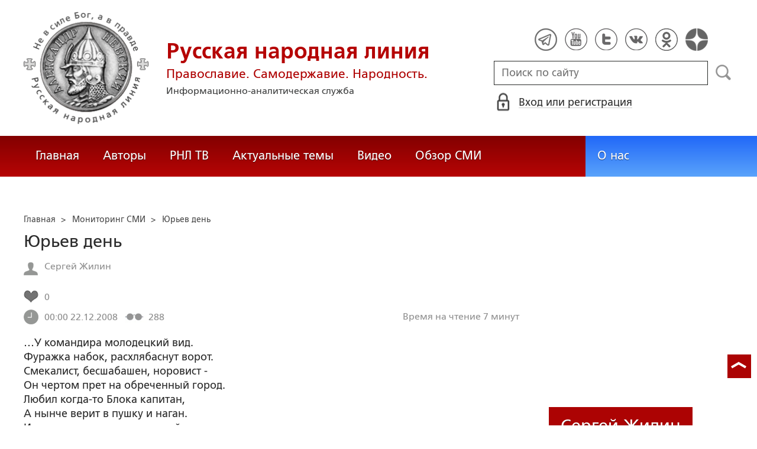

--- FILE ---
content_type: text/html; charset=utf-8
request_url: https://ruskline.ru/monitoring_smi/2008/12/22/yur_ev_den
body_size: 23512
content:
<!DOCTYPE html>
<html prefix="og: http://ogp.me/ns#" lang="ru">
<head lang="ru">

    <script>
        let article_id = parseInt(111178);
        let article_code = "9a4703e6ae0f3aae867f8920fa19aa235c8e128a7203cf2fd04274f915515e96";
        var user_id = 0;
        
        let publish_time = 1229904000.0;
        let update_time = 1276791209.0;
        let reklamaRotator = 0;
        console.log("reklamaRotator", reklamaRotator);
    </script>

    <script type="text/javascript" >
   var newBody = "";
   var xhr = new XMLHttpRequest();
   xhr.open('POST', '/article/getLinks', true);
   xhr.timeout = 60000;
   xhr.setRequestHeader('Content-Type', 'application/json;charset=UTF-8');
   xhr.send( JSON.stringify({"article_id": article_id, "codeRequest" : article_code}));

   xhr.onreadystatechange = function() {
      if (xhr.readyState != 4){
         return;
      }
      if (xhr.status != 200) {
         console.log("Ajax request get links false: " + xhr.status + ': ' + xhr.statusText);
      } else {
         let data = JSON.parse(xhr.responseText);
         if( data.json.success){
            console.log("Ajax request get links to articles length="+data.html.length);
            if( data.html.length > 10){
               let objBody = document.getElementById("articleBody");
               if( objBody != null){
                  objBody.innerHTML = data.html;
               }
               else{
                  newBody = data.html;
               }
               
            }
         }
      }
   }
</script>
    <meta charset="utf-8"/>
    <meta http-equiv="X-UA-Compatible" content="IE=edge"/>
    <meta name="viewport" content="width=device-width, initial-scale=1, maximum-scale=1, user-scalable=no"/>
    <link rel="shortcut icon" href="/favicon.ico" type="image/x-icon" />
    <link rel="icon" href="/favicon_big.png" type="image/png" />
    
        <link rel="canonical" href="https://ruskline.ru/monitoring_smi/2008/12/22/yur_ev_den"/>
    
    <title>Юрьев день</title>
    <meta name="description" content="…У командира молодецкий вид. 
 Фуражка набок, расхлябаснут ворот. 
 Смекалист, бесшабашен, норовист - 
 Он чертом прет на обреченный город"/>
    <meta name="keywords" content=""/>
    <meta name="robots" content="all" />
    <meta http-equiv="Cache-Control" content="max-age=3600, must-revalidate"/>

    <meta property="og:title" content="Юрьев день"/>
    <meta property="og:type" content="article"/>
    <meta property="og:url" content="https://ruskline.ru/monitoring_smi/2008/12/22/yur_ev_den"/>
    
    <meta property="og:description" content="…У командира молодецкий вид. 
 Фуражка набок, расхлябаснут ворот. 
 Смекалист, бесшабашен, норовист - 
 Он чертом прет на обреченный город"/>
    <meta property="og:site_name" content="Русская народная линия"/>
    <meta property="og:locale" content="ru_RU"/>

    <meta name="twitter:card" content="summary_large_image"/>
    <meta name="twitter:title" content="Юрьев день"/>
    <meta name="twitter:description" content="…У командира молодецкий вид. 
 Фуражка набок, расхлябаснут ворот. 
 Смекалист, бесшабашен, норовист - 
 Он чертом прет на обреченный город"/>
    

    
        
            <meta property="article:author" content=" Сергей Жилин"/>
        
    

    <!-- begin media.adfinity.pro -->
    <!--<script src="https://cdn.adfinity.pro/code/ruskline.ru/adfinity.js" charset="utf-8" async></script>-->
    <!-- end media.adfinity.pro -->

    <!-- begin Yandex Reklama -->
    <script defer src="https://yandex.ru/ads/system/header-bidding.js"></script>
    <script>window.yaContextCb = window.yaContextCb || []</script>
    <script async src="https://yandex.ru/ads/system/context.js"></script>
    <!-- end Yandex Reklama -->
    <!-- begin Adwile -->
    <script async src="https://jsn.24smi.net/smi.js"></script>
    <!-- end Adwile -->
    
    <!-- Global site tag (gtag.js) - Google Analytics -->
<link rel="preconnect" href="https://www.googletagmanager.com">
<script async src="https://www.googletagmanager.com/gtag/js?id=UA-2804652-5"></script>
<script>
  window.dataLayer = window.dataLayer || [];
  function gtag(){dataLayer.push(arguments);}
  gtag('js', new Date());

  gtag('config', 'UA-2804652-5');
</script>
<script data-ad-client="ca-pub-4894759983606832" async src="https://pagead2.googlesyndication.com/pagead/js/adsbygoogle.js"></script>
    <!-- Yandex.Metrika counter -->
<script type="text/javascript" >
   (function(m,e,t,r,i,k,a){m[i]=m[i]||function(){(m[i].a=m[i].a||[]).push(arguments)};
   var z = null;m[i].l=1*new Date();
   for (var j = 0; j < document.scripts.length; j++) {if (document.scripts[j].src === r) { return; }}
   k=e.createElement(t),a=e.getElementsByTagName(t)[0],k.async=1,k.src=r,a.parentNode.insertBefore(k,a)})
   (window, document, "script", "https://mc.yandex.ru/metrika/tag.js", "ym");

   ym(1124312, "init", {
        clickmap:true,
        trackLinks:true,
        accurateTrackBounce:true
   });
</script>
<noscript><div><img src="https://mc.yandex.ru/watch/1124312" style="position:absolute; left:-9999px;" alt="" /></div></noscript>
<!-- /Yandex.Metrika counter -->

    <!-- Top100 (Kraken) Counter -->
<script>
    (function (w, d, c) {
    (w[c] = w[c] || []).push(function() {
        var options = {
            project: 2152578,
            element: "top100_widget"
        };
        try {
            w.top100Counter = new top100(options);
        } catch(e) { }
    });
    var n = d.getElementsByTagName("script")[0],
    s = d.createElement("script"),
    f = function () { n.parentNode.insertBefore(s, n); };
    s.type = "text/javascript";
    s.async = true;
    s.src =
    (d.location.protocol == "https:" ? "https:" : "http:") +
    "//st.top100.ru/top100/top100.js";

    if (w.opera == "[object Opera]") {
        d.addEventListener("DOMContentLoaded", f, false);
    } else { f(); }
})(window, document, "_top100q");
</script>
<noscript>
  <img loading="lazy" src="[data-uri]" onload="__al.g(this)" data-airee-src="//counter.rambler.ru/top100.cnt?pid=2152578" alt="Топ-100" />
</noscript>
<!-- END Top100 (Kraken) Counter -->


    
    <link rel="canonical" href="https://ruskline.ru/monitoring_smi/2008/12/22/yur_ev_den"/>
    <meta name="copyright" lang="ru" content='Региональная общественная организация содействия объединению русского народа "Русское Собрание", Москва'/>
    <meta name="generator" content="SkyData v.0.9.0"/>
    <link rel="stylesheet" href="/dist/article.css?ver=1.695"/>
    <script async src="https://www.google.com/recaptcha/api.js"></script>
    <!-- luxup begin -->
    <script async type='text/javascript' src='//s.luxcdn.com/t/229216/360_light.js'></script>
    <!-- luxup end -->
    <!-- begin adnitro.pro stat -->
    <!--<script async src="https://adnitro.pro/js/adnitro_static_banner.js"></script> -->
    <!-- end adnitro.pro stat -->
<script type='text/javascript'>/*<![CDATA[*/
if(typeof Muse!='undefined'){var a=document,b=a.createElement('style');b.innerText='.js body{visibility:visible!important}';a.head.appendChild(b)}var __al={a:0,b:function(){var a=document;if(a.body)for(var d=a.images,b,e=0,f=window.innerHeight||a.documentElement.clientHeight||a.body.clientHeight,c;b=d[e++];)!__al.a&&0<b.offsetHeight&&0<b.offsetWidth&&(c=(c=b.currentStyle)?c.position:a.defaultView&&a.defaultView.getComputedStyle&&(c=a.defaultView.getComputedStyle(b,null))?c.getPropertyValue('position'):b.style&&b.style.position?b.style.position:'','relative'==c?__al.c(b):(c=b.getBoundingClientRect(),c.top<f&&0<c.bottom&&__al.c(b)));else setTimeout(arguments.callee,10)},c:function(a){var b;if((b=a.getAttribute('data-airee-srcset'))&&__al.h)a.srcset=b,a.removeAttribute('data-airee-srcset'),a.removeAttribute('data-airee-src');else(b=a.getAttribute('data-airee-src'))&&(a.src=b,a.removeAttribute('data-airee-src'),a.removeAttribute('onload'))},d:function(a,d){window[/*@cc_on !@*/0?'attachEvent':'addEventListener'](/*@cc_on 'on'+@*/a,d,!1)},e:function(){__al.a=1;var f=document;for(var a=[].slice.call(f.images).concat([].slice.call(f.getElementsByTagName('source'))),d,b=0;d=a[b++];)__al.c(d);__al.f=1;for(var a=f.getElementsByTagName('*'),d,b=0,h;d=a[b++];)if(e=d.getAttribute('data-airee-style')){e=e.split(';');for(var i=0,g;g=e[i++];){g=g.split(':');h=g.shift();g=g.join(':');d.style[h.trim()]=g.trim()}}},f:0,g:function(a){var b='getAttribute',c='setAttribute';if(__al.f||a[b]('data-src')||a[b]('data-orig-src')||a[b]('data-muse-src')||a[b]('data-clsrc'))__al.c(a)},h:('sizes' in document.createElement('img'))};setTimeout(__al.b,10);if(!(navigator.webdriver)){__al.d('load',__al.e);__al.d('resize',__al.e);__al.d('scroll',__al.e)}
/*]]>*/</script></head>
<body>
<!-- if(reklamaRotator && reklamaRotator == 1): -->
<!-- begin adlook -->
<!-- <script src="https://sdk.adlook.tech/inventory/core.js" type="text/javascript" async></script> -->
<!-- end adlook -->
<!-- else: -->
<!-- luxup begin -->
<script class='__lxGc__' type='text/javascript'>((__lxGc__=window.__lxGc__||{'s':{},'b':0})['s']['_229216']=__lxGc__['s']['_229216']||{'b':{}})['b']['_707857']={'i':__lxGc__.b++};</script>
<!-- luxup end -->
<!-- endif -->
<!-- luxup begin -->
<script class='__lxGc__' type='text/javascript'>((__lxGc__=window.__lxGc__||{'s':{},'b':0})['s']['_229216']=__lxGc__['s']['_229216']||{'b':{}})['b']['_705115']={'i':__lxGc__.b++};</script>
<!-- luxup end -->
<!-- Rating Mail.ru counter -->
<script type="text/javascript">
    var _tmr = window._tmr || (window._tmr = []);
    _tmr.push({id: "1822669", type: "pageView", start: (new Date()).getTime()});
    (function (d, w, id) {
    if (d.getElementById(id)) return;
    var ts = d.createElement("script"); ts.type = "text/javascript"; ts.async = true; ts.id = id;
    ts.src = "https://top-fwz1.mail.ru/js/code.js";
    var f = function () {var s = d.getElementsByTagName("script")[0]; s.parentNode.insertBefore(ts, s);};
    if (w.opera == "[object Opera]") { d.addEventListener("DOMContentLoaded", f, false); } else { f(); }
    })(document, window, "topmailru-code");
</script>
<noscript><div>
<img loading="lazy" src="[data-uri]" onload="__al.g(this)" data-airee-src="https://top-fwz1.mail.ru/counter?id=1822669;js=na" style="border:0;position:absolute;left:-9999px;" alt="Top.Mail.Ru" />
</div></noscript>
 <!-- //Rating Mail.ru counter -->

<!--LiveInternet counter--><script type="text/javascript">
new Image().src = "//counter.yadro.ru/hit?r"+
escape(document.referrer)+((typeof(screen)=="undefined")?"":
";s"+screen.width+"*"+screen.height+"*"+(screen.colorDepth?
screen.colorDepth:screen.pixelDepth))+";u"+escape(document.URL)+
";h"+escape(document.title.substring(0,150))+
";"+Math.random();</script>
<!--/LiveInternet-->

 <header class="header">
    <div class="wrapper">
        <div class="nav-burger">
            <div class="nav-burger-line"></div>
            <div class="nav-burger-line"></div>
            <div class="nav-burger-line"></div>
        </div>
        <a href="/" class="header-logo">
            <img src="https://ruskline.ru/images/logo.png" />
            <div class="header-logo__text">
                <div class="header-logo__caption">Русская народная линия</div>
                <div class="header-logo__desc">Православие. Самодержавие. Народность.</div>
                <div class="header-logo__description">Информационно-аналитическая служба</div>
            </div>
        </a>
        <div class="header-info">
            <div class="header-social">
                <a href="https://t.me/ruskline_ru" target="_blank" class="header-social__item">
                    <img src="/dist/assets/c4e5d293b9897ebb524955e7894a699a.png" />
                </a>
                <!--<a href="http!s://www.facebook.com/ruskline" target="_blank" class="header-social__item">
                    <img src="/dist/assets/1986a7f79c9bcef0918224045c403cfd.png" />
                </a>-->
                <a href="https://www.youtube.com/user/ruskline" target="_blank" class="header-social__item">
                    <img src="/dist/assets/2bea602ee8b2f8a23dd356089bffcbd5.png" />
                </a>
                <a href="https://www.twitter.com/ruskline" target="_blank" class="header-social__item">
                    <img src="/dist/assets/f79b2ddd48305bcf44d16d841a6456cc.png" />
                </a>
                <a href="https://vk.com/rusklinegroup" target="_blank" class="header-social__item">
						<img src="/dist/assets/c2796772fa839a625739b42192366850.png">
				</a>
                <a href="https://ok.ru/group51771054751887" target="_blank" class="header-social__item">
                    <img src="/dist/assets/3e3d2b71ccb759ad8c4d13c86142a54a.png" />
                </a>
                <a href="https://dzen.ru/ruskline.ru" target="_blank" class="header-social__item">
                    <img src="/dist/assets/d9689251af4576c7a57971b001db0954.png" />
                </a>
            </div>
            <form class="header-search">
                <input type="text" id="search" name="search" placeholder="Поиск по сайту" class="header-search__input" />
                <button type="submit" id="header-search__button" class="header-search__button" disabled>Поиск</button>
                <a id="search-link" class="search-link" href="#" target="_blank" rel="nofollow"></a>
            </form>
            
    <a href="#" class="header-auth">
        <span>Вход или регистрация</span>
    </a>
    <a href="#" class="header-auth__mobile"></a>
    
<div class="popup-auth">
    <button title="Закрыть" class="close popup-auth__close"></button>
    <div class="popup-wrapper">
        <div class="popup-auth__title">Вход</div>
        <form class="popup-auth__form">
            <input type="text" placeholder="Логин или email" name='login' class="popup-auth__input" id='si_login' />
            <input type="password" placeholder="Пароль" name='password' class="popup-auth__input" id='si_password' />
            <input type="submit" value="Войти" class="popup-auth__button" id='submit' />
        </form>
        <div class="popup-auth__extra">
            <a href="/auth/register/" class="popup-auth__link">Регистрация</a>
            <span>/</span>
            <a href="/auth/restore/" class="popup-auth__link">Забыли пароль?</a>
        </div>
    </div>
</div>
<div class="popup-note">
    <div class="popup-note__header">
        <span></span>
        <button type="button" name="button" class="popup-note__close">Закрыть</button>
    </div>
    <div class="popup-note__message">
        
    </div>
</div>



        </div>
    </div>
    <div style="display:none">
        <div class="ya-site-form ya-site-form_inited_no" data-bem="{&quot;action&quot;:&quot;https://ruskline.ru/search/&quot;,&quot;arrow&quot;:false,&quot;bg&quot;:&quot;transparent&quot;,&quot;fontsize&quot;:16,&quot;fg&quot;:&quot;#000000&quot;,&quot;language&quot;:&quot;ru&quot;,&quot;logo&quot;:&quot;rb&quot;,&quot;publicname&quot;:&quot;Поиск по ruskline&quot;,&quot;suggest&quot;:true,&quot;target&quot;:&quot;_blank&quot;,&quot;tld&quot;:&quot;ru&quot;,&quot;type&quot;:2,&quot;usebigdictionary&quot;:true,&quot;searchid&quot;:2410962,&quot;input_fg&quot;:&quot;#000000&quot;,&quot;input_bg&quot;:&quot;#ffffff&quot;,&quot;input_fontStyle&quot;:&quot;normal&quot;,&quot;input_fontWeight&quot;:&quot;normal&quot;,&quot;input_placeholder&quot;:&quot;поиск по сайту&quot;,&quot;input_placeholderColor&quot;:&quot;#000000&quot;,&quot;input_borderColor&quot;:&quot;#7f9db9&quot;}">
            <form action="https://yandex.ru/search/site/" method="get" target="_blank" accept-charset="utf-8">
                <input type="hidden" name="searchid" value="2410962"/>
                <input type="hidden" name="l10n" value="ru"/>
                <input type="hidden" name="reqenc" value=""/>
                <input type="search" name="text" value=""/>
                <input type="submit" value="Найти"/>
            </form>
        </div>
    </div>
</header>
<nav class="nav">
    <div class="wrapper">
        <div class="nav-left">
            <a href="/" class="nav-left__item">Главная</a>
            <a href="/author/" class="nav-left__item">Авторы</a>
            <a href="/rnl_tv/" class="nav-left__item">РНЛ ТВ</a>
            <a href="/tema/" class="nav-left__item">Актуальные темы</a>
            <a href="/video/" class="nav-left__item">Видео</a>
            <a href="/section/opp/" class="nav-left__item">Обзор СМИ</a>
            <!--<a href="/swr/" class="nav-left__item">Союз писателей России</a>
            <a href="/selected/" class="nav-left__item">Выбор читателей</a>-->
        </div>
        <div class="nav-right">
            <a href="/about/" class="nav-right__item">О нас</a>
<!--            <a href="/advertising/" class="nav-right__item rel="nofollow"">Реклама</a> -->
        </div>
    </div>
</nav>
<div class="authors article-item article-item">
    <div class="wrapper">
        <div class="authors-item authors-item__content">
            <div class="breadcrumbs" itemscope itemtype="https://schema.org/BreadcrumbList">
<ul>
    <li itemprop="itemListElement" itemscope itemtype="https://schema.org/ListItem">
        <a href="/" title="Главная" itemprop="item">
            <span itemprop="name">Главная</span>
            <meta itemprop="position" content="0">
         </a>
    </li>

    
        
            
            <li itemprop="itemListElement" itemscope itemtype="https://schema.org/ListItem">>&nbsp;
                <a href="/section/monitoring_smi" itemprop="item">
                    <span itemprop="name">Мониторинг СМИ</span>
                    <meta itemprop="position" content="1">
                </a>
            </li>
            
        
    
    <li itemprop="itemListElement" itemscope itemtype="https://schema.org/ListItem">>&nbsp;
       <a href="/monitoring_smi/2008/12/22/yur_ev_den" class="disabled_a" onclick="return false" itemprop="item">
            <span itemprop="name">Юрьев день</span>
            <meta itemprop="position" content="2">
        </a>
    </li>
</ul>

</div>
            <div itemscope itemtype="http://schema.org/Article">
                <!-- Указываем основную страницу -->
                <link itemprop="mainEntityOfPage" href="https://ruskline.ru/monitoring_smi/2008/12/22/yur_ev_den" />
                <!-- Указываем URL страницы -->
                <span itemprop="url" href="https://ruskline.ru/monitoring_smi/2008/12/22/yur_ev_den"></span>
                <div>
                    <h1 class="article-item__caption" itemprop="headline name">Юрьев день</h1>
                </div>
                <div class="article-item__desc">
                    <div itemprop="description">
                        <p class="p_break-word">
                        
                        </p>
                    </div>
                </div>
                
                    <div class="article-item__date">
                        
                            
                            <div class="article-item__top_block_micro-markup">
                                <span class="article-item__name">
                                    
                                    <div itemscope itemtype="http://schema.org/Person">
                                        <link itemprop="sameAs" href="/author/zh/zhilin_sergej" />
                                        <a href="/author/zh/zhilin_sergej">
                                            
                                                <span itemprop="name"> Сергей Жилин</span>
                                            
                                        </a>&nbsp;
                                    </div>
                                    
                                </span>
                            </div>
                            
                        
                        
                            
                        
                        
                        
                            <div class="article-item__top_block">
                                <span class="article-item__selected">
                                    <span class="article-item__selected_count">0</span>
                                    
                                </span>
                            </div>
                        
                        <span id="date" itemprop="datePublished" content='2008-12-22'>22.12.2008</span>
                        
                            <meta id="dateup" itemprop="dateModified" content='2010-06-17'/>
                        
                        <span class="article-details__views">288</span>
                        
                            <div class="article-details__readingtime">Время на чтение 7
                            
                                минут</div>
                            
                        
                    </div>
                    <script data-voiced="player">!function(e,n,i,t,o,c,r,s){if(void 0!==e[t])return c();r=n.createElement(i),s=n.getElementsByTagName(i)[0],r.id=t,r.src="https://widget.retell.cc/js/common.min.js", r.async=1,s.parentNode.insertBefore(r,s),r.onload=c}(window,document,"script","Retell",0,function(){Retell.init({"rate":1.1})});</script>
                    
                    <div id="article-item__description" class="article-item__description">
                        <div itemprop="articleBody">
                            <article>
                            
                            <div id="articleBody">
                                <p align="right">…У командира молодецкий вид.<br>
 Фуражка набок, расхлябаснут ворот.<br>
 Смекалист, бесшабашен, норовист -<br>
 Он чертом прет на обреченный город.<br>
 Любил когда-то Блока капитан,<br>
 А нынче верит в пушку и наган.<br>
 Из двадцати трех - отданы войне<br>
 Четыре громыхающие года…<br>
 В земле, в теплушке, в тифе и в огне<br>
 (Не мутит зной, так треплет непогода!),<br>
 Всегда готов убить и умереть,<br>
 Такому ли над Блоками корпеть!<br>
 Но бесшабашное «не повезло!»<br>
 Становится стремительным откатом,<br>
 Когда все лица перекосит злость<br>
 И губы изуродованы матом…<br>
 <i> Арсений Несмелов </i><br>
 </p>
 <p align=center><b> Грани судьбы </b></p>
 <TABLE cellSpacing=2 cellPadding=2 width=256 align="left" border=0> <TBODY><TR><TD><IMG src="/images/2008/13553.jpg" alt='Благовещенский собор г. Воткинска, XIX век' width="256" height="240"> </TD></TR><TR><TD align=left><FONT size=1>Благовещенский собор г. Воткинска, XIX век</FONT> </TD></TR></TBODY></TABLE> Георгий Николаевич Юрьев - пожалуй, одна из самых противоречивых фигур не только Ижевско-Воткинского восстания, но и вообще в истории гражданской войны. Одни его обожали или уважали, другие (и не обязательно лишь большевики) люто ненавидели… Равнодушных к нему уж точно не было. Как его только не называли современники и историки! Герой, командующий Прикамской народной армией, палач, провокатор, блестящий офицер, жандарм, артист - не слишком ли много граней для судьбы даже выдающегося человека? А Юрьев, несомненно, был личностью выдающейся.<br>
<br>
 Время будто по заранее намеченной диспозиции расставляет подобных людей перед знаковыми событиями в истории. Бывший полицмейстер в городе Ельце, участник германской войны, офицер, раненый на фронте, Юрьев скромно служит в правлении Воткинского завода, но настает «час икс», и вот он уже полководец. Да, пока в масштабах нескольких уездов, но ведь на этой территории происходят события, которые и сегодня значимы в российской истории. Дела капитана Г. Н. Юрьева были достойно оценены еще при его короткой жизни - не зря же адмирал Колчак писал ему в личном письме:<br>
<br>
 «Милостивый Государь Георгий Николаевич.<br>
<br>
 Высоко оценивая Ваши заслуги пред родиной по создании армии из восставших рабочих Ижевского и Воткинского заводов, Ваши неисчислимые труды по сохранению боеспособности этих частей, несмотря на беспрерывные бои с сентября месяца до последних дней, Вашу героическую борьбу с большевизмом, я от лица всей армии благодарю Вас за все Вами сделанное и награждаю орденом Св. Георгия 4-й степени и чином полковника. Я бесконечно сожалею, что расстроенное здоровье не позволяет Вам продолжать Вашу исключительно ценную для Россию работу, и я надеюсь, что Бог поможет Вам в кратчайшее время вернуть свои силы. Я очень огорчен, что моя болезнь не позволяет мне лично поблагодарить Вас за Ваши труды и пожелать Вам скорейшего выздоровления.<br>
<br>
 Искренно преданный А. Колчак».<br>
<br>
 Воткинскому периоду своей жизни и созданной им 15-й Воткинской дивизии Георгий Николаевич придавал особое значение. Не случайно один из авторов газеты «Ижевско-Воткинская годовщина» (Омск, 1919 г.) выражал сожаление «по поводу неосуществившейся до сего времени идеи бывшего главнокомандующего Прикамскими армиями полковника Г. Н. Юрьева составить возможно полную историю Воткинской народной армии и всего народного движения Прикамского края. В свое время по приказу Г. Н. Юрьева при Воткинской дивизии была организована специальная комиссия по разработке материалов по истории армии. Но Г. Н. Юрьев уехал в отпуск, появились новые лица, не связанные с прошлым армии и поэтому не понявшие значения для Прикамья истории армии и движения 1918 года, и комиссия была расформирована и вся ее предварительная работа пропала».<br>
<br>
 <p align=center><b> Последние дни Юрьева. Версии </b></p>
 «Отпуск» Юрьева плавно перешел в опалу - из начальника одной из самых известных на Восточном фронте Воткинской дивизии его переводят помощником начальника дивизии морских стрелков. Есть множество версий и предположений этого перевода, как и последних дней полковника Юрьева. Доктор исторических наук, автор многих книг по истории гражданской войны С. В. Волков отмечает, что наш герой «погиб осенью 1919 в районе ст. Кемчуг».<br>
<br>
 Доктор исторических наук К. И. Куликов и кандидат исторических наук П. Н. Дмитриев в своей книге «Мятеж в Ижевском-Воткинском районе» пишут: «После ухода Юрьева из дивизии след его затерялся и дальнейшая его судьба для нас остается загадкой. По некоторым не потвержденным пока документально сведениям Юрьев погиб».<br>
<br>
 Другой доктор исторических наук, известный знаток прикамской истории Е. Ф. Шумилов в книге «Город на Иже» утверждает: «…Уже в октябре (имеется в виду 1919 год. - Ред.) Юрьев был отстранен Колчаком за то, что не желал бежать дальше на восток. Полковник преподавал в офицерской школе, был в Китае, затем в Иране, где противодействовал советским агентам, в том числе бывшему ижевцу Ефиму Бабушкину! В 1929 году Юрьев, тихо служивший бухгалтером треста винзаводов в Ашхабаде, был случайно узнан одним воткинцем, затем выдан пермским чекистам и расстрелян».<br>
<br>
 Надо признать, версия случайного опознания давно разыскиваемого врага была в то время вообще очень популярна в народе, особенно в отношении таких запоминающихся фигур, как полковник Г. Н. Юрьев. В ЦГА УР хранится тетрадка с воспоминаниями дочери известного воткинского большевика - Елены Ивановны Юрасовой: «В июне 1919 года вместе с белыми из Воткинска удрал и ярый белогвардеец Юрьев. Удрал он в Сибирь и жил там под чужим именем. После гражданской войны Юрьева в Сибири поймали и расстреляли. Вот как это было. В 20-х годах в Воткинске была безработица и некоторые люди в поисках заработка уезжали из Воткинска. Один воткинский житель, уехавший в Сибирь, увидел там Юрьева, узнал его и сообщил о нем в ОГПУ.<br>
<br>
 Юрьев в Сибири работал чернорабочим и числился там под другой фамилией. Юрьев отпирался и уверял, что никакого Юрьева он не знает. Тогда из Воткинска вызвали бывшую любовницу Юрьева. Она потвердила, что это он - Юрьев. Но Юрьев упрямо отпирался. Любовница сказала, что на теле у Юрьева есть приметное родимое пятно. При проверке родимое пятно действительно оказалось на указанном месте, и Юрьева осудили».<br>
<br>
 Следуя уже сложившейся традиции, и я решил внести свою лепту в копилку версий гибели бывшего командующего Прикамской народной армией, а затем и командира Воткинской дивизии. Работая прошлой осенью в Научной библиотеке Томского госуниверситета, мы с женой обнаружили массу периодических изданий времен гражданской войны. Была среди них и большевистская газета города Новониколаевска (будущего Новосибирска) «Дело революции», напечатавшая 17 июля 1920 года в заметке «Смерть негодяям» список колчаковцев, расстрелянных согласно постановлению Губчека в Ачинске. Среди них значится и «бывший полковник Юрьев Георг. Ник. за то, что он, состоя начальником воинской дивизии, проявляя жестокость и расстреливал (так! - С. Ж.) арестованных сторонников Советской власти; по его приказу было расстреляно несколько сот арестованных, содержащихся на баржах на Каме, при отступлении белых банд из Воткинска».<br>
<br>
 <p align=center><b> Отнюдь!..</b></p>
 Поразительное дело - даже гибель Юрьева имеет несколько версий, что уж тут говорить о его не менее загадочной жизни! Попытаемся же взглянуть на этого несомненно уникального человека глазами людей той страшной эпохи, как бы ни были порой их взгляды противоречивы и взаимоисключающи. В гражданской войне, как известно, правых не бывает - и даже спустя 90 лет. Впрочем, наших симпатий (а равно и антипатий) это не отменяет.<br>
<br>
 В ЦГА УР хранится любопытный документ со штампом Штаба Воткинской народной армии, датирован он 6 сентября 1918 года. Пожалуй, это первый из попавшихся мне документов, подписанных лично Юрьевым, прежде попадались экземпляры, где его подпись заверяли адъютант или уполномоченный.<br>
<br>
 «Сегодня ко мне явился с претензиями инженер В. Я. Мельников (подпоручик Народной армии) по поводу того, что бывшая его квартира в д. Плотникова отведена Штабом армии под эскадрон кавалерии, между тем как он желает занять ее для своей семьи. Несмотря на то что я старался разъяснить подпоручику Мельникову, что интересы Народной армии должны стоять выше интересов отдельных лиц, подпоручик Мельников позволил себе вызывающим тоном бросить следующую оскорбительную фразу: «Какая же разница между поступками большевистской власти и нынешней».<br>
<br>
 Все это происходило в моем кабинете в присутствии командующего армией и офицеров Штаба.<br>
<br>
 Считая такие выпады со стороны офицера Народной армии преступными и недопустимыми и вносящими смуту в среду молодой, еще неорганизованной и неокрепшей армии, я приказал подпоручика Мельникова подвергнуть аресту.<br>
<br>
 О вышеизложенном сообщаю для сведения.<br>
<br>
 Начальник Штаба Юрьев.<br>
<br>
 Адъютант Кузнецов».<br>
<br>
 Столь же характерен другой приказ, в котором подлинность подписей «ГлавноКомандующего армиями Прикамского края капитана Юрьева и начальника Штаба подполковника Альбокринова» заверяет адъютант Штаба штабс-капитан Александровский. Подписан он уже в Ижевске 26 октября 1918 года, то есть до исхода остается менее двух недель. Слог Юрьева узнаваем сразу:<br>
<br>
 «Мною замечено, что солдаты Ижевской Народной армии крайне непристойно держат себя на улице и производят впечатление скорее жестоких завоевателей, а не охранителей родного Ижевска.<br>
<br>
 Граждане солдаты! Вы должны помнить, что скромность и воспитанность украшает человека и внушает к нему доверие и уважение. Бросьте большевистские замашки и не пугайте жителей.<br>
<br>
 Надо, чтобы различие между нами и большевиками было не только на словах, но и на деле.<br>
<br>
 Приказываю всем командирам частей и начальникам отдельных команд внушать это своим подчиненным и разъяснить необходимость исполнения настоящего приказа».<br>
<br>
 Вместе с тем Юрьева трудно упрекнуть в слюнтяйстве - командующий прекрасно понимал, что большевизм можно искоренить только жесткостью и даже, пожалуй, жестокостью. Обвинения Юрьева в палачестве одно из самых распространенных. А мы и спорить не будем, ибо история гражданской войны и показала, что выигрывают как раз неблагородные. По крайней мере дадим слово и самому Георгию Николаевичу. В том же приказе от 26 октября есть любопытный второй параграф:<br>
<br>
 «Арестованные большевики гор. Ижевска во время переворота занимают, оказывается, чуть ли не лучшие помещения в городе, содержатся не так, как они этого заслуживают. Подобный порядок считаю недопустимым, а потому приказываю: начальнику контрразведки совместно с комендантом города приступить немедленно к оборудованию соответствующего числа барж на заводском пруду и приспособлению таковых под плавучие тюрьмы, так же, как это сделано в гор. Воткинске. Режим для арестованных большевиков и прочего уголовного сброда, продающего Россию и русских граждан немецким варварам, должны соответствовать режиму каторжников, содержащихся в каторжных тюрьмах за тягчайшие виды преступления.<br>
<br>
 Никаких свиданий с арестованными, а также прогулок отнюдь не допускать.<br>
<br>
 Пусть на себе эти изверги испытают всю прелесть декретов «товарищей Ленина, Троцкого и КО».<br>
<br>
 В данном деле «товарищи комиссары» найдут во мне верноподданного слугу и точного исполнителя их рецептов, изготовленных их адской лабораторией для мирных русских граждан, рабочих и крестьян».<br>
<br>
 Добавим к этому лишь то, что первую плавучую тюрьму на барже устроили на Каме именно большевики для уфимских заложников - она стояла возле Сарапула. Так что за что боролись, товарищи!..<br>
<br>
 Масштабность личности полковника Г. Н. Юрьева невозможно передать в одной газетной статье. В следующем материале постараемся же дать слово не только тем, кто высоко ценил, но и тем, кто люто ненавидел командующего Прикамской Народной армией. Для ненависти у каждого из них были свои основания, и порой небеспочвенные. Ну что ж, ангелы в гражданской войне не участвуют.<br>
<br>
 <i> По материалам ЦГА УР </i> <br><a href="http://zhilin-izhevsk.narod.ru">«Web-сайт Сергея Жилина» г. Ижевск </a>
                            </div>
                            </article>
                        </div>
                    </div>
                
            </div>
            
                <div class="article-item__error">Заметили ошибку? Выделите фрагмент и нажмите "Ctrl+Enter".</div>
                <div class="article-item__block">
  <script type="text/javascript" src="https://vk.com/js/api/share.js?95" charset="utf-8"></script>
  <div class="share-button">
    <script type="text/javascript">
      var url = '/monitoring_smi/2008/12/22/yur_ev_den';
      if( url.length > 0 && url[ url.length - 1] != '/') {
        url += "/";
      }
      document.write(VK.Share.button('https://ruskline.ru' + url, {type: "round", text: "Рекомендую"}));
    </script>
  </div>
  <div class="share-button">
    <div id="ok_shareWidget"></div>
    <script>
    !function (d, id, did, st, title, description, image) {
      function init(){
        OK.CONNECT.insertShareWidget(id,did,st, title, description, image);
      }
      if (!window.OK || !OK.CONNECT || !OK.CONNECT.insertShareWidget) {
        var js = d.createElement("script");
        js.src = "https://connect.ok.ru/connect.js";
        js.onload = js.onreadystatechange = function () {
        if (!this.readyState || this.readyState == "loaded" || this.readyState == "complete") {
          if (!this.executed) {
            this.executed = true;
            setTimeout(init, 0);
          }
        }};
        d.documentElement.appendChild(js);
      } else {
        init();
      }
    }(document,"ok_shareWidget",url,'{"sz":20,"st":"rounded","ck":5,"lang":"ru","bgclr":"ED8207","txclr":"FFFFFF"}',"","","");
    </script>
  </div>
  <!--<div class="share-button">
    <a href="https://twitter.com/share?ref_src=twsrc%5Etfw" rel="nofollow" class="twitter-share-button" data-hashtags="ruskline" target="_blank" data-lang="ru" data-show-count="false">Tweet</a>
    <script async src="https://platform.twitter.com/widgets.js" charset="utf-8"></script>
  </div>
  <div class="share-button">
    <iframe loading="lazy" src="https://www.facebook.com/plugins/share_button.php?href=https://ruskline.ru/monitoring_smi/2008/12/22/yur_ev_den&layout=button_count&size=small&width=141&height=20&appId" width="141" height="20" style="border:none;overflow:hidden" scrolling="no" frameborder="0" allowfullscreen="true" allow="autoplay; clipboard-write; encrypted-media; picture-in-picture; web-share"></iframe>
  </div>-->
  <div class="share-button">
    <a href="https://t.me/share/url?url=https://ruskline.ru/monitoring_smi/2008/12/22/yur_ev_den&text=Юрьев день" class="tgme_widget_share_btn share-btn" target="_blank" rel="nofollow">
      <i class="tgme_widget_share_icon share_icon"></i>
      <span class="tgme_widget_share_label">Поделиться</span>
    </a>
  </div>
  <div class="share-button">
    <a id="viber_share_btn" class="viber_share_btn share-btn" target="_blank">
      <i class="viber_share_icon share_icon"></i>
      <span class="viber_share_label" target="_blank">Поделиться</span>
    </a>
    <script>
        var buttonID = "viber_share_btn";
        var text = "Юрьев день";
        document.getElementById(buttonID)
            .setAttribute('href',"viber://forward?text=" + encodeURIComponent(text + " " + window.location.href));
    </script>
  </div>
  <div class="fill-space" user_id="" aa=""></div>
  
  
</div>
<div class="telegram_channel">
    Подписывайте на телеграмм-канал <a href="https://t.me/ruskline_ru" target="_blank">Русская народная линия</a>
</div>
            
            <!-- extend("donation") -->
            
                <div class="caption">Комментарии</div>
<script>
    let comment_is_allow = true;
</script>

<div class="auth-error"> Оставлять комментарии незарегистрированным пользователям запрещено,
    <br>
    <a href="#" class="signin-in-comments" rel="nofollow">войдите</a> или
    <a href="/auth/register/">зарегистрируйтесь</a>, чтобы продолжить
</div>

<div id="comment-popup" class="comment-popup textedit-popup">
    
    <div class="textedit-popup__header">
        <span class="title"></span>
        <span class="error"></span>
        <button type="button" name="button" class="textedit-popup__close">Закрыть</button>
    </div>
    <hr class="textedit_line"/>
    <div class="textedit-popup__form">
        <form class="textedit-form">
          <input type="hidden" name="parent" value="" />
          <div class="textedit-header__input">
            <input name="header" value="" placeholder="Заголовок" id="header" required />
          </div>
          <div class="textedit-toolbar">
             <button id="textedit_bold" title="Жирный текст: [b]text[/b]">Ж</button>
             <button id="textedit_italic" title="Курсив: [i]text[/i]">К</button>
             <button id="textedit_quote" title="Цитата: [quote]text[/quote]"><div class="img"></div></button>
             <button id="textedit_paragraph" title="Абзац: [p]text[/p]"><div class="img"></div></button>
          </div>
          <div class="textedit-body__input">
            <textarea name="body" id="body" placeholder="Сообщение" required></textarea>
          </div>
          <div class="textedit-submit">
            <button type="submit" name="button" id="textedit_add"><span>Отправить</span></button>
            <span class="info"></span>
          </div>
        </form>
    </div>

</div>
<div class="popup-note-comment">
    <div class="popup-note-comment__header">
        <span></span>
        <button type="button" name="button" class="popup-note-comment__close">Закрыть</button>
    </div>
    <div class="popup-note-comment__message">
        
    </div>
</div>

<div class="comment">
    
        <div class="comment-list">
            
  
        </div>
        <div id="show-more" class="pagination__button">
    <div id="left" class="left delta_button"><img loading="lazy" src="[data-uri]" onload="__al.g(this)" data-airee-src="/dist/assets/4b76da7d67f1200a28ef1d90ca128acb.png"></div>
    <div id="pag-list" class="pag-list">
    </div>
    <div id="right" class="right delta_button"><img loading="lazy" src="[data-uri]" onload="__al.g(this)" data-airee-src="/dist/assets/5d9858920c19126463c5204c839951a4.png"></div>
</div>
<script>
    let countElement = parseInt(0);
    var page = parseInt(1);
    if( !page || page == 0){ page = 1;}
    var limit = parseInt(10);
    if( !limit || limit == 0){ limit = 16;}
</script>

    
</div>

                <div class="error-into-article-popup textedit-popup">
    <div class="textedit-popup__header">
        <span class="title">Сообщение для редакции</span>
        <button type="button" name="button" class="textedit-popup__close">Закрыть</button>
    </div>
    <hr class="textedit_line"/>
    <div class="textedit-popup__form">
        <form class="textedit-form">
          <div class="textedit-popup__info">
            <span>Фрагмент статьи, содержащий ошибку:</span>
          </div>
          <div class="textedit-body__input textedit-body-error__input">
            <textarea name="bodyError" id="bodyError" placeholder="Сообщение" required disabled="disabled"></textarea>
          </div>
          <div class="form__captcha">
                <div id="capcha_popup" class="g-recaptcha" data-sitekey="6LcYn1IaAAAAAAmfSWm2E7JxjNp51krtwVzyWXod"></div>
                <div class="text-danger" id="recaptchaError"></div>
            </div>
          <div class="textedit-submit">
            <button type="submit" name="button" id="texterror_send"><span>Отправить</span></button>
          </div>
        </form>
    </div>
</div>
<div class="popup-note-senderror">
    <div class="popup-note-senderror__header">
        <span></span>
        <button type="button" name="button" class="popup-note-senderror__close">Закрыть</button>
    </div>
    <div class="popup-note-senderror__message">
        
    </div>
</div>

            
            <div id="after_article" class="reklama">
                <!--noindex-->
                <!-- begin rutube -->
                <div id="rulive_div">
                    <script>
                    var adScript = (function() {
                            var me = document.getElementById('rulive_div');
                            var newId = "rulive_div";
                            me.id = newId;
                            return {
                                "id": newId
                            };
                        })();
                        adScript.loadjscssfile = function(filename, filetype, success) {
                            if (filetype === "js") {
                                var prms = this;
                                var fileref = document.createElement("script");
                                fileref.setAttribute("type", "text/javascript");
                                fileref.setAttribute("src", filename);
                                if (typeof(success) !== "undefined") {
                                    var done = false;
                                    fileref.onload = fileref.onreadystatechange = function() {
                                        if (!done && (!this.readyState || this.readyState === "loaded" || this.readyState === "complete")) {
                                            done = true;
                                            success(prms);
                                            fileref.onload = fileref.onreadystatechange = null;
                                        };
                                    };
                                }
                            } else if (filetype === "css") {
                                var fileref = document.createElement("link");
                                fileref.setAttribute("rel", "stylesheet");
                                fileref.setAttribute("type", "text/css");
                                fileref.setAttribute("href", filename);
                            }
                            if (typeof fileref != "undefined") {
                                document.getElementsByTagName("head")[0].appendChild(fileref);
                            }
                        };
                        var adRdFn = function(prms) {
                            mediaAd.showVideoAdBlock({
                                "iframed": "js",
                                "deliveryUrl": "https://w.rulive.ru/show/std?scid=",
                                "siteChannelId": "369",
                                "scriptContainer": prms.id
                            });
                        };
                        adScript.loadjscssfile("https://w.rulive.ru/resources/show.min.js", "js", adRdFn);
                    </script>
                </div>
                <!-- ends rutube -->
                <!-- begin Adwile -->
                <div class="smi24__informer smi24__auto" data-smi-blockid="32581"></div>
                <div class="smi24__informer smi24__auto" data-smi-blockid="32582"></div>
                <script>(window.smiq = window.smiq || []).push({});</script>
                <!-- end Adwile -->
                <!-- begin Yandex Reklama -->
                <!-- Yandex Native Ads C-A-2387938-2 -->
                <!-- <div id="yandex_rtb_C-A-2387938-2"></div>
                <script>window.yaContextCb.push(()=>{
                    Ya.Context.AdvManager.renderWidget({
                        renderTo: 'yandex_rtb_C-A-2387938-2',
                        blockId: 'C-A-2387938-2'
                    })
                })
                </script> -->
                <!-- Yandex.RTB R-A-2387938-1 -->
                <div id="yandex_rtb_R-A-2387938-1"></div>
                <script>window.yaContextCb.push(()=>{
                    Ya.Context.AdvManager.render({
                        "blockId": "R-A-2387938-1",
                        "renderTo": "yandex_rtb_R-A-2387938-1"
                    })
                })
                </script>
                <!--AdFox START-->
                <!--<div id="adfox_169710640481769320"></div>
                <script>
                    window.yaContextCb.push(()=>{
                        Ya.adfoxCode.create({
                            ownerId: 1470353,
                            containerId: 'adfox_169710640481769320',
                            params: {
                                p1: 'czrlv',
                                p2: 'ipxg'
                            }
                        })
                    })
                </script> -->
                <!-- end Yandex Reklama -->
                <!-- ads2.bid begin -->
                <!-- <div id="h0ivz6jsdtk"><script>!(function(w,m){(w[m]||(w[m]=[]))&&w[m].push({id:'h0ivz6jsdtk',block:'138391',site_id:'23008'});})(window, 'mtzBlocks');</script></div> -->
                <!-- ads2.bid end -->
                <!-- Sparrow -->
                <script type="text/javascript" data-key="4b5ed938de41e4ff532c02c27dfd143a">
                    (function(w, a) {
                        (w[a] = w[a] || []).push({
                            'script_key': '4b5ed938de41e4ff532c02c27dfd143a',
                            'settings': {
                                'sid': 11225
                            }
                        });
                        if(!window['_Sparrow_embed']) {
                            var node = document.createElement('script'); node.type = 'text/javascript'; node.async = true;
                            node.src = 'https://widget.sparrow.ru/js/embed.js';
                            (document.getElementsByTagName('head')[0] || document.getElementsByTagName('body')[0]).appendChild(node);
                        } else {
                            window['_Sparrow_embed'].initWidgets();
                        }
                    })(window, '_sparrow_widgets');
                </script>
                <!-- /Sparrow -->
                <div class="mediametrics">
  <div id="DivID"></div>
  <script type="text/javascript"
        src="//news.mediametrics.ru/cgi-bin/b.fcgi?ac=b&m=js&n=4&id=DivID" 
        charset="UTF-8">
  </script>
</div>

                <!--/noindex-->
            </div>
            
                <div class="rkn-zapret">
                    <p>Организации, запрещенные на территории РФ: «Исламское государство» («ИГИЛ»); Джебхат ан-Нусра (Фронт победы);
                    «Аль-Каида» («База»); «Братья-мусульмане» («Аль-Ихван аль-Муслимун»); «Движение Талибан»;
                    «Священная война» («Аль-Джихад» или «Египетский исламский джихад»); «Исламская группа» («Аль-Гамаа аль-Исламия»);
                    «Асбат аль-Ансар»; «Партия исламского освобождения» («Хизбут-Тахрир аль-Ислами»); «Имарат Кавказ» («Кавказский Эмират»);
                    «Конгресс народов Ичкерии и Дагестана»; «Исламская партия Туркестана» (бывшее «Исламское движение Узбекистана»);
                    «Меджлис крымско-татарского народа»; Международное религиозное объединение «ТаблигиДжамаат»;
                    «Украинская повстанческая армия» (УПА); «Украинская национальная ассамблея – Украинская народная самооборона» (УНА - УНСО);
                    «Тризуб им. Степана Бандеры»; Украинская организация «Братство»; Украинская организация «Правый сектор»;
                    Международное религиозное объединение «АУМ Синрике»; Свидетели Иеговы; «АУМСинрике» (AumShinrikyo, AUM, Aleph);
                    «Национал-большевистская партия»; Движение «Славянский союз»; Движения «Русское национальное единство»; 
                    «Движение против нелегальной иммиграции»; Комитет «Нация и Свобода»; Международное общественное движение «Арестантское уголовное единство»;
                    Движение «Колумбайн»; Батальон «Азов»; Meta</p>
                    <p>Полный список организаций, запрещенных на территории РФ, см. по ссылкам:<br />
                    <a rel="nofollow" target="_blank" href="http://nac.gov.ru/terroristicheskie-i-ekstremistskie-organizacii-i-materialy.html">http://nac.gov.ru/terroristicheskie-i-ekstremistskie-organizacii-i-materialy.html</a></p>
                </div>
                <div class="rkn-inoagent">
                    <p>Иностранные агенты: «Голос Америки»; «Idel.Реалии»; «Кавказ.Реалии»; «Крым.Реалии»; «Телеканал Настоящее Время»; 
                    Татаро-башкирская служба Радио Свобода (Azatliq Radiosi); Радио Свободная Европа/Радио Свобода (PCE/PC); «Сибирь.Реалии»; «Фактограф»; «Север.Реалии»; 
                    Общество с ограниченной ответственностью «Радио Свободная Европа/Радио Свобода»; Чешское информационное агентство «MEDIUM-ORIENT»; 
                    Пономарев Лев Александрович; Савицкая Людмила Алексеевна; Маркелов Сергей Евгеньевич; Камалягин Денис Николаевич; Апахончич Дарья Александровна; 
                    Понасенков Евгений Николаевич; Альбац; «Центр по работе с проблемой насилия "Насилию.нет"»; 
                    межрегиональная общественная организация реализации социально-просветительских инициатив и образовательных проектов «Открытый Петербург»; 
                    Санкт-Петербургский благотворительный фонд «Гуманитарное действие»; Мирон Федоров; (Oxxxymiron); активистка Ирина Сторожева;
                    правозащитник Алена Попова; Социально-ориентированная автономная некоммерческая организация содействия профилактике и охране здоровья граждан «Феникс плюс»; 
                    автономная некоммерческая организация социально-правовых услуг «Акцент»; некоммерческая организация «Фонд борьбы с коррупцией»; программно-целевой Благотворительный Фонд «СВЕЧА»; 
                    Красноярская региональная общественная организация «Мы против СПИДа»; некоммерческая организация «Фонд защиты прав граждан»; интернет-издание «Медуза»;
                    «Аналитический центр Юрия Левады» (Левада-центр); ООО «Альтаир 2021»; ООО «Вега 2021»; ООО «Главный редактор 2021»; ООО «Ромашки монолит»;
                    M.News World — общественно-политическое медиа;Bellingcat — авторы многих расследований на основе открытых данных, в том числе про участие России в войне на Украине;
                    МЕМО — юридическое лицо главреда издания «Кавказский узел», которое пишет в том числе о Чечне; Артемий Троицкий; Артур Смолянинов; Сергей Кирсанов;
                    Анатолий Фурсов; Сергей Ухов; Александр Шелест; ООО "ТЕНЕС"; Гырдымова Елизавета (певица Монеточка); Осечкин Владимир Валерьевич (Гулагу.нет);
                    Устимов Антон Михайлович; Яганов Ибрагим Хасанбиевич; Харченко Вадим Михайлович; Беседина Дарья Станиславовна; Проект «T9 NSK»;
                    Илья Прусикин (Little Big); Дарья Серенко (фемактивистка); Фидель Агумава; Эрдни Омбадыков (официальный представитель Далай-ламы XIV в России);
                    Рафис Кашапов; ООО "Философия ненасилия"; Фонд развития цифровых прав; Блогер Николай Соболев; Ведущий Александр Макашенц; Писатель Елена Прокашева;
                    Екатерина Дудко; Политолог Павел Мезерин; Рамазанова Земфира Талгатовна (певица Земфира); Гудков Дмитрий Геннадьевич;
                    Галлямов Аббас Радикович; Намазбаева Татьяна Валерьевна; Асланян Сергей Степанович; Шпилькин Сергей Александрович; 
                    Казанцева Александра Николаевна; Ривина Анна Валерьевна</p>
                    <p>Списки организаций и лиц, признанных в России иностранными агентами, см. по ссылкам:<br />
                    <a rel="nofollow" target="_blank" href="https://minjust.gov.ru/uploaded/files/reestr-inostrannyih-agentov-10022023.pdf">https://minjust.gov.ru/uploaded/files/reestr-inostrannyih-agentov-10022023.pdf</a><br />
                    <br />
                </div>
            
            <div class="reklama">
                <!-- luxup desktop lenta begin -->
                <script class='__lxGc__' type='text/javascript'>
                ((__lxGc__=window.__lxGc__||{'s':{},'b':0})['s']['_229216']=__lxGc__['s']['_229216']||{'b':{}})['b']['_718360']={'i':__lxGc__.b++};
                </script>
                <!-- luxup desktop lenta end -->
                <!-- luxup mobile lenta begin -->
                <script class='__lxGc__' type='text/javascript'>
                ((__lxGc__=window.__lxGc__||{'s':{},'b':0})['s']['_229216']=__lxGc__['s']['_229216']||{'b':{}})['b']['_718367']={'i':__lxGc__.b++};
                </script>
                <!-- luxup mobile lenta end -->
            </div>
        </div>
        <div class="authors-item authors-item__side">
            
    
        <a href="/news_rl/2021/03/13/russkaya_ideya__vek" rel="nofollow" target="_blank">
    
    <img loading="lazy" src="[data-uri]" onload="__al.g(this)" data-airee-src="/images/cms/data/banners/rusk_idea.jpg" class="archive-item__img">
    </a>


            
                
                    
  <div class="articles-list articles-list_place_article-right">
    <div class="caption"> Сергей Жилин</div>
    <div class="articles-list__list">
      
        <div class="articles-list-item">
  
  <div class="articles-list-item__info">
    
    
    <a href="/monitoring_smi/2009/03/02/psihicheskaya_ataka" class="articles-list-item__title">Психическая атака</a>
    
    
    
    <div class="articles-list-item__date">02.03.2009</div>
    
    
  </div>
</div>

      
        <div class="articles-list-item">
  
  <div class="articles-list-item__info">
    
    
    <a href="/monitoring_smi/2009/02/17/zapah_deneg" class="articles-list-item__title">Запах денег</a>
    
    
    
    <div class="articles-list-item__date">17.02.2009</div>
    
    
  </div>
</div>

      
        <div class="articles-list-item">
  
  <div class="articles-list-item__info">
    
    
    <a href="/monitoring_smi/2009/02/10/beda_pobedy" class="articles-list-item__title">Беда победы</a>
    
    
    
    <div class="articles-list-item__date">10.02.2009</div>
    
    
  </div>
</div>

      
        <div class="articles-list-item">
  
  <div class="articles-list-item__info">
    
    
    <a href="/monitoring_smi/2009/02/02/dolgoe_e_ho" class="articles-list-item__title">Долгое эхо</a>
    
    
    
    <div class="articles-list-item__date">02.02.2009</div>
    
    
  </div>
</div>

      
        <div class="articles-list-item">
  
  <div class="articles-list-item__info">
    
    
    <a href="/monitoring_smi/2009/01/27/v_zone_osobogo_vnimaniya" class="articles-list-item__title">В зоне особого внимания</a>
    
    
    
    <div class="articles-list-item__date">27.01.2009</div>
    
    
  </div>
</div>

      
    </div>
    
      <a href="/author/zh/zhilin_sergej" class="articles-list__footlink">
        <span>Все статьи  Сергей Жилин</span>
      </a>
    
  </div>


                
            
            
                
            
            
                
                    
  <div class="articles-list articles-list_place_article-right">
    <div class="caption">Последние комментарии</div>
    <div class="articles-list__list">
      
        <div class="articles-list-item">
  
  <a href="/news_rl/2026/01/14/patriotam_pohozhe_ne_hvataet_bolshoi_voinushki" class="articles-list-item__cover">
    <img loading="lazy" src="[data-uri]" onload="__al.g(this)" data-airee-src="/images/thumbs/small/Авторы РНЛ/Степанов юбилей.jpg" class="image">
  </a>
  
  <div class="articles-list-item__info">
    
    
    <a href="/news_rl/2026/01/14/patriotam_pohozhe_ne_hvataet_bolshoi_voinushki" class="articles-list-item__title">Патриотам, похоже, не хватает «большой войнушки»</a>
    
    
    <div class="articles-list-item__desc">Новый комментарий от Русский танкист</div>
    
    
    
        <div class="articles-list-item__date">17.01.2026 19:15</div>
    
  </div>
</div>

      
        <div class="articles-list-item">
  
  <a href="/news_rl/2026/01/02/sozhzheny_ili_zahoroneny" class="articles-list-item__cover">
    <img loading="lazy" src="[data-uri]" onload="__al.g(this)" data-airee-src="/images/thumbs/small/АвторыРНЛ3/Анатолий Степанов РНЛ_1.jpg" class="image">
  </a>
  
  <div class="articles-list-item__info">
    
    
    <a href="/news_rl/2026/01/02/sozhzheny_ili_zahoroneny" class="articles-list-item__title">Сожжены или захоронены?</a>
    
    
    <div class="articles-list-item__desc">Новый комментарий от Фиалковский</div>
    
    
    
        <div class="articles-list-item__date">17.01.2026 19:08</div>
    
  </div>
</div>

      
        <div class="articles-list-item">
  
  <a href="/news_rl/2026/01/15/o_zabluzhdeniyah_arhimandrita_savvy_mazhuko" class="articles-list-item__cover">
    <img loading="lazy" src="[data-uri]" onload="__al.g(this)" data-airee-src="/images/thumbs/small/Авторы_РНЛ/прот. Вячеслав Пушкарев 2025_.jpg" class="image">
  </a>
  
  <div class="articles-list-item__info">
    
    
    <a href="/news_rl/2026/01/15/o_zabluzhdeniyah_arhimandrita_savvy_mazhuko" class="articles-list-item__title">О перегибах архимандрита Саввы (Мажуко)</a>
    
    
    <div class="articles-list-item__desc">Новый комментарий от Владимир С.М.</div>
    
    
    
        <div class="articles-list-item__date">17.01.2026 19:00</div>
    
  </div>
</div>

      
        <div class="articles-list-item">
  
  <a href="/news_rl/2026/01/13/rossiya_ne_imeet_prava_predavat_svoego_strategicheskogo_soyuznika" class="articles-list-item__cover">
    <img loading="lazy" src="[data-uri]" onload="__al.g(this)" data-airee-src="/images/thumbs/small/Авторы РНЛ/василик квадрат.jpg" class="image">
  </a>
  
  <div class="articles-list-item__info">
    
    
    <a href="/news_rl/2026/01/13/rossiya_ne_imeet_prava_predavat_svoego_strategicheskogo_soyuznika" class="articles-list-item__title">Россия не имеет права предавать своего стратегического союзника!</a>
    
    
    <div class="articles-list-item__desc">Новый комментарий от Владимир_Урусов</div>
    
    
    
        <div class="articles-list-item__date">17.01.2026 18:14</div>
    
  </div>
</div>

      
        <div class="articles-list-item">
  
  <a href="/analitika/2026/01/13/muzhchiny_vy_pomnite_imya_svoe" class="articles-list-item__cover">
    <img loading="lazy" src="[data-uri]" onload="__al.g(this)" data-airee-src="/images/thumbs/small/Авторы РНЛ/мартынов иван.jpg" class="image">
  </a>
  
  <div class="articles-list-item__info">
    
    
    <a href="/analitika/2026/01/13/muzhchiny_vy_pomnite_imya_svoe" class="articles-list-item__title">Мужчины, вы помните имя своё?</a>
    
    
    <div class="articles-list-item__desc">Новый комментарий от Алекс</div>
    
    
    
        <div class="articles-list-item__date">17.01.2026 16:59</div>
    
  </div>
</div>

      
        <div class="articles-list-item">
  
  <a href="/news_rl/2026/01/16/cheburashka_kushner_uitkof_i_vsevsevse" class="articles-list-item__cover">
    <img loading="lazy" src="[data-uri]" onload="__al.g(this)" data-airee-src="/images/thumbs/small/Авторы РНЛ/романов игорь правильный квадр.JPG" class="image">
  </a>
  
  <div class="articles-list-item__info">
    
    
    <a href="/news_rl/2026/01/16/cheburashka_kushner_uitkof_i_vsevsevse" class="articles-list-item__title">Чебурашка, Кушнер, Уиткоф и все-все-все</a>
    
    
    <div class="articles-list-item__desc">Новый комментарий от Игорь Бондарев</div>
    
    
    
        <div class="articles-list-item__date">17.01.2026 13:54</div>
    
  </div>
</div>

      
        <div class="articles-list-item">
  
  <a href="/news_rl/2026/01/05/okarakashen_karkas_bezopasnosti_rossii" class="articles-list-item__cover">
    <img loading="lazy" src="[data-uri]" onload="__al.g(this)" data-airee-src="/images/thumbs/small/Авторы_РНЛ/Вертлиб Евг.jpg" class="image">
  </a>
  
  <div class="articles-list-item__info">
    
    
    <a href="/news_rl/2026/01/05/okarakashen_karkas_bezopasnosti_rossii" class="articles-list-item__title">Окаракашен каркас безопасности России</a>
    
    
    <div class="articles-list-item__desc">Новый комментарий от Игорь Бондарев</div>
    
    
    
        <div class="articles-list-item__date">17.01.2026 13:33</div>
    
  </div>
</div>

      
    </div>
    
  </div>


                
            
        </div>
    </div>
</div>
    <footer class="footer">
    <div class="wrapper">
        <div class="footer-left">
            <div class="footer-left__item">Главный редактор — А.Д.Степанов</div>
            <div class="footer-left__item">Учредитель ООО "Русская народная линия"</div>
            <div class="footer-left__item">Пишите нам по адресу
                <a href="#">info@ruskline.ru</a>
            </div>
            <div class="footer-left__item">Телефон: +7 (812) 950-92-09</div>
            <div class="footer-left__item">Свидетельство о регистрации СМИ в Федеральной службе по надзору в сфере связи, информационных технологий
                и массовых коммуникаций Эл № ФС77-69161 от 29.03.2017 г. 18+</div>
            <div class="footer-left__item">Разработка и техподдержка портала: <a href="https://gitinsky.com">ООО "Жить в небе"</a></div>
        </div>
        <div class="footer-right">
            <div class="counter">
                <div class="counter__item">
                <!-- Rating Mail.ru logo -->
                <a href="https://top.mail.ru/jump?from=1822669" rel="nofollow">
                <img loading="lazy" src="[data-uri]" onload="__al.g(this)" data-airee-src="https://top-fwz1.mail.ru/counter?id=1822669;t=479;l=1" style="border:0;" height="31" width="88" alt="Top.Mail.Ru" /></a>
                <!-- //Rating Mail.ru logo -->
                </div>
                <div class="counter__item">
                <!--LiveInternet logo--><a href="//www.liveinternet.ru/click"
                    target="_blank" rel="nofollow"><img loading="lazy" src="[data-uri]" onload="__al.g(this)" data-airee-src="//counter.yadro.ru/logo?52.6"
                    title="LiveInternet: показано число просмотров и посетителей за 24 часа"
                    alt="" border="0" width="88" height="31"/></a>
                <!--/LiveInternet-->
                </div>
                <div class="counter__item">
                <!-- Top100 (Kraken) Widget -->
                <span id="top100_widget"></span>
                <!-- END Top100 (Kraken) Widget -->
                </div>
                <!-- Yandex.Metrika informer -->
                <a href="https://metrika.yandex.ru/stat/?id=1124312&amp;from=informer"
                target="_blank" rel="nofollow"><img src="https://informer.yandex.ru/informer/1124312/3_1_FFFFFFFF_EFEFEFFF_0_pageviews"
                style="width:88px; height:31px; border:0;" alt="Яндекс.Метрика" title="Яндекс.Метрика: данные за сегодня (просмотры, визиты и уникальные посетители)" class="ym-advanced-informer" data-cid="1124312" data-lang="ru" /></a>
                <!-- /Yandex.Metrika informer -->
            </div>
        </div>
    </div>
    <a href="#" id="toTop" class="topbutton"><div class="arrow"></div></a>
</footer>

    <script type="text/javascript" src="/dist/article.js?ver=1.481"></script>
    <div class="reklama">
        <!-- begin adnitro.pro -->
        <!-- <div id="vid_inpage_div" vid_inpage_left="1" vid_roll_width="400px" vid_roll_height="250px" vid_inpage_pl="46"></div> <script type="text/javascript" src="https://adnitro.pro/js/inpage_adnitro.js" async></script> -->
        <!-- end adnitro.pro -->
        <!-- if(reklamaRotator && reklamaRotator == 1): -->
        <!-- begin adlook -->
        <!-- <script>
            (function UTCoreInitialization() {
            if (window.innerWidth >= 1024 && window.UTInventoryCore) {
                new window.UTInventoryCore({
                type: "sticky",
                host: 176,
                content: false,
                width: 400,
                height: 225,
                playMode: "autoplay",
                align: "left",
                verticalAlign: "bottom",
                openTo: "open-creativeView",
                infinity: true,
                infinityTimer: 1,
                interfaceType: 0,
                withoutIframe: true,
                mobile: {
                    align: "center",
                    verticalAlign: "bottom",
                },
                });
                return;
            }
            if (!window.UTInventoryCore) {
                setTimeout(UTCoreInitialization, 100);
            }
            })();
        </script> -->
        <!-- end adlook -->
        <!-- else: -->
        <!-- luxup begin -->
        <script class='__lxGc__' type='text/javascript'>((__lxGc__=window.__lxGc__||{'s':{},'b':0})['s']['_229216']=__lxGc__['s']['_229216']||{'b':{}})['b']['_705706']={'i':__lxGc__.b++};</script>
        <!-- luxup end -->
        <!-- endif -->
    </div>
</body>
</html>


--- FILE ---
content_type: text/html; charset=utf-8
request_url: https://www.google.com/recaptcha/api2/anchor?ar=1&k=6LcYn1IaAAAAAAmfSWm2E7JxjNp51krtwVzyWXod&co=aHR0cHM6Ly9ydXNrbGluZS5ydTo0NDM.&hl=en&v=PoyoqOPhxBO7pBk68S4YbpHZ&size=normal&anchor-ms=20000&execute-ms=30000&cb=u5sa5552v2r1
body_size: 49365
content:
<!DOCTYPE HTML><html dir="ltr" lang="en"><head><meta http-equiv="Content-Type" content="text/html; charset=UTF-8">
<meta http-equiv="X-UA-Compatible" content="IE=edge">
<title>reCAPTCHA</title>
<style type="text/css">
/* cyrillic-ext */
@font-face {
  font-family: 'Roboto';
  font-style: normal;
  font-weight: 400;
  font-stretch: 100%;
  src: url(//fonts.gstatic.com/s/roboto/v48/KFO7CnqEu92Fr1ME7kSn66aGLdTylUAMa3GUBHMdazTgWw.woff2) format('woff2');
  unicode-range: U+0460-052F, U+1C80-1C8A, U+20B4, U+2DE0-2DFF, U+A640-A69F, U+FE2E-FE2F;
}
/* cyrillic */
@font-face {
  font-family: 'Roboto';
  font-style: normal;
  font-weight: 400;
  font-stretch: 100%;
  src: url(//fonts.gstatic.com/s/roboto/v48/KFO7CnqEu92Fr1ME7kSn66aGLdTylUAMa3iUBHMdazTgWw.woff2) format('woff2');
  unicode-range: U+0301, U+0400-045F, U+0490-0491, U+04B0-04B1, U+2116;
}
/* greek-ext */
@font-face {
  font-family: 'Roboto';
  font-style: normal;
  font-weight: 400;
  font-stretch: 100%;
  src: url(//fonts.gstatic.com/s/roboto/v48/KFO7CnqEu92Fr1ME7kSn66aGLdTylUAMa3CUBHMdazTgWw.woff2) format('woff2');
  unicode-range: U+1F00-1FFF;
}
/* greek */
@font-face {
  font-family: 'Roboto';
  font-style: normal;
  font-weight: 400;
  font-stretch: 100%;
  src: url(//fonts.gstatic.com/s/roboto/v48/KFO7CnqEu92Fr1ME7kSn66aGLdTylUAMa3-UBHMdazTgWw.woff2) format('woff2');
  unicode-range: U+0370-0377, U+037A-037F, U+0384-038A, U+038C, U+038E-03A1, U+03A3-03FF;
}
/* math */
@font-face {
  font-family: 'Roboto';
  font-style: normal;
  font-weight: 400;
  font-stretch: 100%;
  src: url(//fonts.gstatic.com/s/roboto/v48/KFO7CnqEu92Fr1ME7kSn66aGLdTylUAMawCUBHMdazTgWw.woff2) format('woff2');
  unicode-range: U+0302-0303, U+0305, U+0307-0308, U+0310, U+0312, U+0315, U+031A, U+0326-0327, U+032C, U+032F-0330, U+0332-0333, U+0338, U+033A, U+0346, U+034D, U+0391-03A1, U+03A3-03A9, U+03B1-03C9, U+03D1, U+03D5-03D6, U+03F0-03F1, U+03F4-03F5, U+2016-2017, U+2034-2038, U+203C, U+2040, U+2043, U+2047, U+2050, U+2057, U+205F, U+2070-2071, U+2074-208E, U+2090-209C, U+20D0-20DC, U+20E1, U+20E5-20EF, U+2100-2112, U+2114-2115, U+2117-2121, U+2123-214F, U+2190, U+2192, U+2194-21AE, U+21B0-21E5, U+21F1-21F2, U+21F4-2211, U+2213-2214, U+2216-22FF, U+2308-230B, U+2310, U+2319, U+231C-2321, U+2336-237A, U+237C, U+2395, U+239B-23B7, U+23D0, U+23DC-23E1, U+2474-2475, U+25AF, U+25B3, U+25B7, U+25BD, U+25C1, U+25CA, U+25CC, U+25FB, U+266D-266F, U+27C0-27FF, U+2900-2AFF, U+2B0E-2B11, U+2B30-2B4C, U+2BFE, U+3030, U+FF5B, U+FF5D, U+1D400-1D7FF, U+1EE00-1EEFF;
}
/* symbols */
@font-face {
  font-family: 'Roboto';
  font-style: normal;
  font-weight: 400;
  font-stretch: 100%;
  src: url(//fonts.gstatic.com/s/roboto/v48/KFO7CnqEu92Fr1ME7kSn66aGLdTylUAMaxKUBHMdazTgWw.woff2) format('woff2');
  unicode-range: U+0001-000C, U+000E-001F, U+007F-009F, U+20DD-20E0, U+20E2-20E4, U+2150-218F, U+2190, U+2192, U+2194-2199, U+21AF, U+21E6-21F0, U+21F3, U+2218-2219, U+2299, U+22C4-22C6, U+2300-243F, U+2440-244A, U+2460-24FF, U+25A0-27BF, U+2800-28FF, U+2921-2922, U+2981, U+29BF, U+29EB, U+2B00-2BFF, U+4DC0-4DFF, U+FFF9-FFFB, U+10140-1018E, U+10190-1019C, U+101A0, U+101D0-101FD, U+102E0-102FB, U+10E60-10E7E, U+1D2C0-1D2D3, U+1D2E0-1D37F, U+1F000-1F0FF, U+1F100-1F1AD, U+1F1E6-1F1FF, U+1F30D-1F30F, U+1F315, U+1F31C, U+1F31E, U+1F320-1F32C, U+1F336, U+1F378, U+1F37D, U+1F382, U+1F393-1F39F, U+1F3A7-1F3A8, U+1F3AC-1F3AF, U+1F3C2, U+1F3C4-1F3C6, U+1F3CA-1F3CE, U+1F3D4-1F3E0, U+1F3ED, U+1F3F1-1F3F3, U+1F3F5-1F3F7, U+1F408, U+1F415, U+1F41F, U+1F426, U+1F43F, U+1F441-1F442, U+1F444, U+1F446-1F449, U+1F44C-1F44E, U+1F453, U+1F46A, U+1F47D, U+1F4A3, U+1F4B0, U+1F4B3, U+1F4B9, U+1F4BB, U+1F4BF, U+1F4C8-1F4CB, U+1F4D6, U+1F4DA, U+1F4DF, U+1F4E3-1F4E6, U+1F4EA-1F4ED, U+1F4F7, U+1F4F9-1F4FB, U+1F4FD-1F4FE, U+1F503, U+1F507-1F50B, U+1F50D, U+1F512-1F513, U+1F53E-1F54A, U+1F54F-1F5FA, U+1F610, U+1F650-1F67F, U+1F687, U+1F68D, U+1F691, U+1F694, U+1F698, U+1F6AD, U+1F6B2, U+1F6B9-1F6BA, U+1F6BC, U+1F6C6-1F6CF, U+1F6D3-1F6D7, U+1F6E0-1F6EA, U+1F6F0-1F6F3, U+1F6F7-1F6FC, U+1F700-1F7FF, U+1F800-1F80B, U+1F810-1F847, U+1F850-1F859, U+1F860-1F887, U+1F890-1F8AD, U+1F8B0-1F8BB, U+1F8C0-1F8C1, U+1F900-1F90B, U+1F93B, U+1F946, U+1F984, U+1F996, U+1F9E9, U+1FA00-1FA6F, U+1FA70-1FA7C, U+1FA80-1FA89, U+1FA8F-1FAC6, U+1FACE-1FADC, U+1FADF-1FAE9, U+1FAF0-1FAF8, U+1FB00-1FBFF;
}
/* vietnamese */
@font-face {
  font-family: 'Roboto';
  font-style: normal;
  font-weight: 400;
  font-stretch: 100%;
  src: url(//fonts.gstatic.com/s/roboto/v48/KFO7CnqEu92Fr1ME7kSn66aGLdTylUAMa3OUBHMdazTgWw.woff2) format('woff2');
  unicode-range: U+0102-0103, U+0110-0111, U+0128-0129, U+0168-0169, U+01A0-01A1, U+01AF-01B0, U+0300-0301, U+0303-0304, U+0308-0309, U+0323, U+0329, U+1EA0-1EF9, U+20AB;
}
/* latin-ext */
@font-face {
  font-family: 'Roboto';
  font-style: normal;
  font-weight: 400;
  font-stretch: 100%;
  src: url(//fonts.gstatic.com/s/roboto/v48/KFO7CnqEu92Fr1ME7kSn66aGLdTylUAMa3KUBHMdazTgWw.woff2) format('woff2');
  unicode-range: U+0100-02BA, U+02BD-02C5, U+02C7-02CC, U+02CE-02D7, U+02DD-02FF, U+0304, U+0308, U+0329, U+1D00-1DBF, U+1E00-1E9F, U+1EF2-1EFF, U+2020, U+20A0-20AB, U+20AD-20C0, U+2113, U+2C60-2C7F, U+A720-A7FF;
}
/* latin */
@font-face {
  font-family: 'Roboto';
  font-style: normal;
  font-weight: 400;
  font-stretch: 100%;
  src: url(//fonts.gstatic.com/s/roboto/v48/KFO7CnqEu92Fr1ME7kSn66aGLdTylUAMa3yUBHMdazQ.woff2) format('woff2');
  unicode-range: U+0000-00FF, U+0131, U+0152-0153, U+02BB-02BC, U+02C6, U+02DA, U+02DC, U+0304, U+0308, U+0329, U+2000-206F, U+20AC, U+2122, U+2191, U+2193, U+2212, U+2215, U+FEFF, U+FFFD;
}
/* cyrillic-ext */
@font-face {
  font-family: 'Roboto';
  font-style: normal;
  font-weight: 500;
  font-stretch: 100%;
  src: url(//fonts.gstatic.com/s/roboto/v48/KFO7CnqEu92Fr1ME7kSn66aGLdTylUAMa3GUBHMdazTgWw.woff2) format('woff2');
  unicode-range: U+0460-052F, U+1C80-1C8A, U+20B4, U+2DE0-2DFF, U+A640-A69F, U+FE2E-FE2F;
}
/* cyrillic */
@font-face {
  font-family: 'Roboto';
  font-style: normal;
  font-weight: 500;
  font-stretch: 100%;
  src: url(//fonts.gstatic.com/s/roboto/v48/KFO7CnqEu92Fr1ME7kSn66aGLdTylUAMa3iUBHMdazTgWw.woff2) format('woff2');
  unicode-range: U+0301, U+0400-045F, U+0490-0491, U+04B0-04B1, U+2116;
}
/* greek-ext */
@font-face {
  font-family: 'Roboto';
  font-style: normal;
  font-weight: 500;
  font-stretch: 100%;
  src: url(//fonts.gstatic.com/s/roboto/v48/KFO7CnqEu92Fr1ME7kSn66aGLdTylUAMa3CUBHMdazTgWw.woff2) format('woff2');
  unicode-range: U+1F00-1FFF;
}
/* greek */
@font-face {
  font-family: 'Roboto';
  font-style: normal;
  font-weight: 500;
  font-stretch: 100%;
  src: url(//fonts.gstatic.com/s/roboto/v48/KFO7CnqEu92Fr1ME7kSn66aGLdTylUAMa3-UBHMdazTgWw.woff2) format('woff2');
  unicode-range: U+0370-0377, U+037A-037F, U+0384-038A, U+038C, U+038E-03A1, U+03A3-03FF;
}
/* math */
@font-face {
  font-family: 'Roboto';
  font-style: normal;
  font-weight: 500;
  font-stretch: 100%;
  src: url(//fonts.gstatic.com/s/roboto/v48/KFO7CnqEu92Fr1ME7kSn66aGLdTylUAMawCUBHMdazTgWw.woff2) format('woff2');
  unicode-range: U+0302-0303, U+0305, U+0307-0308, U+0310, U+0312, U+0315, U+031A, U+0326-0327, U+032C, U+032F-0330, U+0332-0333, U+0338, U+033A, U+0346, U+034D, U+0391-03A1, U+03A3-03A9, U+03B1-03C9, U+03D1, U+03D5-03D6, U+03F0-03F1, U+03F4-03F5, U+2016-2017, U+2034-2038, U+203C, U+2040, U+2043, U+2047, U+2050, U+2057, U+205F, U+2070-2071, U+2074-208E, U+2090-209C, U+20D0-20DC, U+20E1, U+20E5-20EF, U+2100-2112, U+2114-2115, U+2117-2121, U+2123-214F, U+2190, U+2192, U+2194-21AE, U+21B0-21E5, U+21F1-21F2, U+21F4-2211, U+2213-2214, U+2216-22FF, U+2308-230B, U+2310, U+2319, U+231C-2321, U+2336-237A, U+237C, U+2395, U+239B-23B7, U+23D0, U+23DC-23E1, U+2474-2475, U+25AF, U+25B3, U+25B7, U+25BD, U+25C1, U+25CA, U+25CC, U+25FB, U+266D-266F, U+27C0-27FF, U+2900-2AFF, U+2B0E-2B11, U+2B30-2B4C, U+2BFE, U+3030, U+FF5B, U+FF5D, U+1D400-1D7FF, U+1EE00-1EEFF;
}
/* symbols */
@font-face {
  font-family: 'Roboto';
  font-style: normal;
  font-weight: 500;
  font-stretch: 100%;
  src: url(//fonts.gstatic.com/s/roboto/v48/KFO7CnqEu92Fr1ME7kSn66aGLdTylUAMaxKUBHMdazTgWw.woff2) format('woff2');
  unicode-range: U+0001-000C, U+000E-001F, U+007F-009F, U+20DD-20E0, U+20E2-20E4, U+2150-218F, U+2190, U+2192, U+2194-2199, U+21AF, U+21E6-21F0, U+21F3, U+2218-2219, U+2299, U+22C4-22C6, U+2300-243F, U+2440-244A, U+2460-24FF, U+25A0-27BF, U+2800-28FF, U+2921-2922, U+2981, U+29BF, U+29EB, U+2B00-2BFF, U+4DC0-4DFF, U+FFF9-FFFB, U+10140-1018E, U+10190-1019C, U+101A0, U+101D0-101FD, U+102E0-102FB, U+10E60-10E7E, U+1D2C0-1D2D3, U+1D2E0-1D37F, U+1F000-1F0FF, U+1F100-1F1AD, U+1F1E6-1F1FF, U+1F30D-1F30F, U+1F315, U+1F31C, U+1F31E, U+1F320-1F32C, U+1F336, U+1F378, U+1F37D, U+1F382, U+1F393-1F39F, U+1F3A7-1F3A8, U+1F3AC-1F3AF, U+1F3C2, U+1F3C4-1F3C6, U+1F3CA-1F3CE, U+1F3D4-1F3E0, U+1F3ED, U+1F3F1-1F3F3, U+1F3F5-1F3F7, U+1F408, U+1F415, U+1F41F, U+1F426, U+1F43F, U+1F441-1F442, U+1F444, U+1F446-1F449, U+1F44C-1F44E, U+1F453, U+1F46A, U+1F47D, U+1F4A3, U+1F4B0, U+1F4B3, U+1F4B9, U+1F4BB, U+1F4BF, U+1F4C8-1F4CB, U+1F4D6, U+1F4DA, U+1F4DF, U+1F4E3-1F4E6, U+1F4EA-1F4ED, U+1F4F7, U+1F4F9-1F4FB, U+1F4FD-1F4FE, U+1F503, U+1F507-1F50B, U+1F50D, U+1F512-1F513, U+1F53E-1F54A, U+1F54F-1F5FA, U+1F610, U+1F650-1F67F, U+1F687, U+1F68D, U+1F691, U+1F694, U+1F698, U+1F6AD, U+1F6B2, U+1F6B9-1F6BA, U+1F6BC, U+1F6C6-1F6CF, U+1F6D3-1F6D7, U+1F6E0-1F6EA, U+1F6F0-1F6F3, U+1F6F7-1F6FC, U+1F700-1F7FF, U+1F800-1F80B, U+1F810-1F847, U+1F850-1F859, U+1F860-1F887, U+1F890-1F8AD, U+1F8B0-1F8BB, U+1F8C0-1F8C1, U+1F900-1F90B, U+1F93B, U+1F946, U+1F984, U+1F996, U+1F9E9, U+1FA00-1FA6F, U+1FA70-1FA7C, U+1FA80-1FA89, U+1FA8F-1FAC6, U+1FACE-1FADC, U+1FADF-1FAE9, U+1FAF0-1FAF8, U+1FB00-1FBFF;
}
/* vietnamese */
@font-face {
  font-family: 'Roboto';
  font-style: normal;
  font-weight: 500;
  font-stretch: 100%;
  src: url(//fonts.gstatic.com/s/roboto/v48/KFO7CnqEu92Fr1ME7kSn66aGLdTylUAMa3OUBHMdazTgWw.woff2) format('woff2');
  unicode-range: U+0102-0103, U+0110-0111, U+0128-0129, U+0168-0169, U+01A0-01A1, U+01AF-01B0, U+0300-0301, U+0303-0304, U+0308-0309, U+0323, U+0329, U+1EA0-1EF9, U+20AB;
}
/* latin-ext */
@font-face {
  font-family: 'Roboto';
  font-style: normal;
  font-weight: 500;
  font-stretch: 100%;
  src: url(//fonts.gstatic.com/s/roboto/v48/KFO7CnqEu92Fr1ME7kSn66aGLdTylUAMa3KUBHMdazTgWw.woff2) format('woff2');
  unicode-range: U+0100-02BA, U+02BD-02C5, U+02C7-02CC, U+02CE-02D7, U+02DD-02FF, U+0304, U+0308, U+0329, U+1D00-1DBF, U+1E00-1E9F, U+1EF2-1EFF, U+2020, U+20A0-20AB, U+20AD-20C0, U+2113, U+2C60-2C7F, U+A720-A7FF;
}
/* latin */
@font-face {
  font-family: 'Roboto';
  font-style: normal;
  font-weight: 500;
  font-stretch: 100%;
  src: url(//fonts.gstatic.com/s/roboto/v48/KFO7CnqEu92Fr1ME7kSn66aGLdTylUAMa3yUBHMdazQ.woff2) format('woff2');
  unicode-range: U+0000-00FF, U+0131, U+0152-0153, U+02BB-02BC, U+02C6, U+02DA, U+02DC, U+0304, U+0308, U+0329, U+2000-206F, U+20AC, U+2122, U+2191, U+2193, U+2212, U+2215, U+FEFF, U+FFFD;
}
/* cyrillic-ext */
@font-face {
  font-family: 'Roboto';
  font-style: normal;
  font-weight: 900;
  font-stretch: 100%;
  src: url(//fonts.gstatic.com/s/roboto/v48/KFO7CnqEu92Fr1ME7kSn66aGLdTylUAMa3GUBHMdazTgWw.woff2) format('woff2');
  unicode-range: U+0460-052F, U+1C80-1C8A, U+20B4, U+2DE0-2DFF, U+A640-A69F, U+FE2E-FE2F;
}
/* cyrillic */
@font-face {
  font-family: 'Roboto';
  font-style: normal;
  font-weight: 900;
  font-stretch: 100%;
  src: url(//fonts.gstatic.com/s/roboto/v48/KFO7CnqEu92Fr1ME7kSn66aGLdTylUAMa3iUBHMdazTgWw.woff2) format('woff2');
  unicode-range: U+0301, U+0400-045F, U+0490-0491, U+04B0-04B1, U+2116;
}
/* greek-ext */
@font-face {
  font-family: 'Roboto';
  font-style: normal;
  font-weight: 900;
  font-stretch: 100%;
  src: url(//fonts.gstatic.com/s/roboto/v48/KFO7CnqEu92Fr1ME7kSn66aGLdTylUAMa3CUBHMdazTgWw.woff2) format('woff2');
  unicode-range: U+1F00-1FFF;
}
/* greek */
@font-face {
  font-family: 'Roboto';
  font-style: normal;
  font-weight: 900;
  font-stretch: 100%;
  src: url(//fonts.gstatic.com/s/roboto/v48/KFO7CnqEu92Fr1ME7kSn66aGLdTylUAMa3-UBHMdazTgWw.woff2) format('woff2');
  unicode-range: U+0370-0377, U+037A-037F, U+0384-038A, U+038C, U+038E-03A1, U+03A3-03FF;
}
/* math */
@font-face {
  font-family: 'Roboto';
  font-style: normal;
  font-weight: 900;
  font-stretch: 100%;
  src: url(//fonts.gstatic.com/s/roboto/v48/KFO7CnqEu92Fr1ME7kSn66aGLdTylUAMawCUBHMdazTgWw.woff2) format('woff2');
  unicode-range: U+0302-0303, U+0305, U+0307-0308, U+0310, U+0312, U+0315, U+031A, U+0326-0327, U+032C, U+032F-0330, U+0332-0333, U+0338, U+033A, U+0346, U+034D, U+0391-03A1, U+03A3-03A9, U+03B1-03C9, U+03D1, U+03D5-03D6, U+03F0-03F1, U+03F4-03F5, U+2016-2017, U+2034-2038, U+203C, U+2040, U+2043, U+2047, U+2050, U+2057, U+205F, U+2070-2071, U+2074-208E, U+2090-209C, U+20D0-20DC, U+20E1, U+20E5-20EF, U+2100-2112, U+2114-2115, U+2117-2121, U+2123-214F, U+2190, U+2192, U+2194-21AE, U+21B0-21E5, U+21F1-21F2, U+21F4-2211, U+2213-2214, U+2216-22FF, U+2308-230B, U+2310, U+2319, U+231C-2321, U+2336-237A, U+237C, U+2395, U+239B-23B7, U+23D0, U+23DC-23E1, U+2474-2475, U+25AF, U+25B3, U+25B7, U+25BD, U+25C1, U+25CA, U+25CC, U+25FB, U+266D-266F, U+27C0-27FF, U+2900-2AFF, U+2B0E-2B11, U+2B30-2B4C, U+2BFE, U+3030, U+FF5B, U+FF5D, U+1D400-1D7FF, U+1EE00-1EEFF;
}
/* symbols */
@font-face {
  font-family: 'Roboto';
  font-style: normal;
  font-weight: 900;
  font-stretch: 100%;
  src: url(//fonts.gstatic.com/s/roboto/v48/KFO7CnqEu92Fr1ME7kSn66aGLdTylUAMaxKUBHMdazTgWw.woff2) format('woff2');
  unicode-range: U+0001-000C, U+000E-001F, U+007F-009F, U+20DD-20E0, U+20E2-20E4, U+2150-218F, U+2190, U+2192, U+2194-2199, U+21AF, U+21E6-21F0, U+21F3, U+2218-2219, U+2299, U+22C4-22C6, U+2300-243F, U+2440-244A, U+2460-24FF, U+25A0-27BF, U+2800-28FF, U+2921-2922, U+2981, U+29BF, U+29EB, U+2B00-2BFF, U+4DC0-4DFF, U+FFF9-FFFB, U+10140-1018E, U+10190-1019C, U+101A0, U+101D0-101FD, U+102E0-102FB, U+10E60-10E7E, U+1D2C0-1D2D3, U+1D2E0-1D37F, U+1F000-1F0FF, U+1F100-1F1AD, U+1F1E6-1F1FF, U+1F30D-1F30F, U+1F315, U+1F31C, U+1F31E, U+1F320-1F32C, U+1F336, U+1F378, U+1F37D, U+1F382, U+1F393-1F39F, U+1F3A7-1F3A8, U+1F3AC-1F3AF, U+1F3C2, U+1F3C4-1F3C6, U+1F3CA-1F3CE, U+1F3D4-1F3E0, U+1F3ED, U+1F3F1-1F3F3, U+1F3F5-1F3F7, U+1F408, U+1F415, U+1F41F, U+1F426, U+1F43F, U+1F441-1F442, U+1F444, U+1F446-1F449, U+1F44C-1F44E, U+1F453, U+1F46A, U+1F47D, U+1F4A3, U+1F4B0, U+1F4B3, U+1F4B9, U+1F4BB, U+1F4BF, U+1F4C8-1F4CB, U+1F4D6, U+1F4DA, U+1F4DF, U+1F4E3-1F4E6, U+1F4EA-1F4ED, U+1F4F7, U+1F4F9-1F4FB, U+1F4FD-1F4FE, U+1F503, U+1F507-1F50B, U+1F50D, U+1F512-1F513, U+1F53E-1F54A, U+1F54F-1F5FA, U+1F610, U+1F650-1F67F, U+1F687, U+1F68D, U+1F691, U+1F694, U+1F698, U+1F6AD, U+1F6B2, U+1F6B9-1F6BA, U+1F6BC, U+1F6C6-1F6CF, U+1F6D3-1F6D7, U+1F6E0-1F6EA, U+1F6F0-1F6F3, U+1F6F7-1F6FC, U+1F700-1F7FF, U+1F800-1F80B, U+1F810-1F847, U+1F850-1F859, U+1F860-1F887, U+1F890-1F8AD, U+1F8B0-1F8BB, U+1F8C0-1F8C1, U+1F900-1F90B, U+1F93B, U+1F946, U+1F984, U+1F996, U+1F9E9, U+1FA00-1FA6F, U+1FA70-1FA7C, U+1FA80-1FA89, U+1FA8F-1FAC6, U+1FACE-1FADC, U+1FADF-1FAE9, U+1FAF0-1FAF8, U+1FB00-1FBFF;
}
/* vietnamese */
@font-face {
  font-family: 'Roboto';
  font-style: normal;
  font-weight: 900;
  font-stretch: 100%;
  src: url(//fonts.gstatic.com/s/roboto/v48/KFO7CnqEu92Fr1ME7kSn66aGLdTylUAMa3OUBHMdazTgWw.woff2) format('woff2');
  unicode-range: U+0102-0103, U+0110-0111, U+0128-0129, U+0168-0169, U+01A0-01A1, U+01AF-01B0, U+0300-0301, U+0303-0304, U+0308-0309, U+0323, U+0329, U+1EA0-1EF9, U+20AB;
}
/* latin-ext */
@font-face {
  font-family: 'Roboto';
  font-style: normal;
  font-weight: 900;
  font-stretch: 100%;
  src: url(//fonts.gstatic.com/s/roboto/v48/KFO7CnqEu92Fr1ME7kSn66aGLdTylUAMa3KUBHMdazTgWw.woff2) format('woff2');
  unicode-range: U+0100-02BA, U+02BD-02C5, U+02C7-02CC, U+02CE-02D7, U+02DD-02FF, U+0304, U+0308, U+0329, U+1D00-1DBF, U+1E00-1E9F, U+1EF2-1EFF, U+2020, U+20A0-20AB, U+20AD-20C0, U+2113, U+2C60-2C7F, U+A720-A7FF;
}
/* latin */
@font-face {
  font-family: 'Roboto';
  font-style: normal;
  font-weight: 900;
  font-stretch: 100%;
  src: url(//fonts.gstatic.com/s/roboto/v48/KFO7CnqEu92Fr1ME7kSn66aGLdTylUAMa3yUBHMdazQ.woff2) format('woff2');
  unicode-range: U+0000-00FF, U+0131, U+0152-0153, U+02BB-02BC, U+02C6, U+02DA, U+02DC, U+0304, U+0308, U+0329, U+2000-206F, U+20AC, U+2122, U+2191, U+2193, U+2212, U+2215, U+FEFF, U+FFFD;
}

</style>
<link rel="stylesheet" type="text/css" href="https://www.gstatic.com/recaptcha/releases/PoyoqOPhxBO7pBk68S4YbpHZ/styles__ltr.css">
<script nonce="sbtdlc6i3j-kBS4K75zDIA" type="text/javascript">window['__recaptcha_api'] = 'https://www.google.com/recaptcha/api2/';</script>
<script type="text/javascript" src="https://www.gstatic.com/recaptcha/releases/PoyoqOPhxBO7pBk68S4YbpHZ/recaptcha__en.js" nonce="sbtdlc6i3j-kBS4K75zDIA">
      
    </script></head>
<body><div id="rc-anchor-alert" class="rc-anchor-alert"></div>
<input type="hidden" id="recaptcha-token" value="[base64]">
<script type="text/javascript" nonce="sbtdlc6i3j-kBS4K75zDIA">
      recaptcha.anchor.Main.init("[\x22ainput\x22,[\x22bgdata\x22,\x22\x22,\[base64]/[base64]/[base64]/[base64]/cjw8ejpyPj4+eil9Y2F0Y2gobCl7dGhyb3cgbDt9fSxIPWZ1bmN0aW9uKHcsdCx6KXtpZih3PT0xOTR8fHc9PTIwOCl0LnZbd10/dC52W3ddLmNvbmNhdCh6KTp0LnZbd109b2Yoeix0KTtlbHNle2lmKHQuYkImJnchPTMxNylyZXR1cm47dz09NjZ8fHc9PTEyMnx8dz09NDcwfHx3PT00NHx8dz09NDE2fHx3PT0zOTd8fHc9PTQyMXx8dz09Njh8fHc9PTcwfHx3PT0xODQ/[base64]/[base64]/[base64]/bmV3IGRbVl0oSlswXSk6cD09Mj9uZXcgZFtWXShKWzBdLEpbMV0pOnA9PTM/bmV3IGRbVl0oSlswXSxKWzFdLEpbMl0pOnA9PTQ/[base64]/[base64]/[base64]/[base64]\x22,\[base64]\x22,\x22w5nCssO0MsKjUMO1w65GwpzDtsKbw7jDpUQQOMOMwrpKwoLDukEkw4vDvyLCusK7woAkwp/[base64]/DmiPCkxTCnzovasK4wr15MD3CisOUwpHCrTbCmcO2w5nDiUlRADjDlhDDtsK3wrNEw4/[base64]/w6Mdwqpvw4JrwoJgwoPDp8Odw4HDnWJ8WcK/GcKLw51CwrfCpsKgw5wqSj1Rw4XDtlh9PwTCnGskAMKYw6sMwoHCmRpLwqHDvCXDmMO4worDr8Oxw5PCoMK7woJKXMKrHzHCtsOCE8KNZcKMwo8Xw5DDkFIawrbDgUtgw5/[base64]/[base64]/CtsKWNMKPfnVAVMOVw7lYUcKwYMK7wrIHCwpOfMO8KsKhwqZLIMOfb8OFw5t6w7/DujfDmMOLw4jCvybDrsOjFFnCr8K/[base64]/[base64]/w70kbsKLUMK3YsOOXivCkMOzw49Rw5bDqMOzw4TDhcO4egzDt8K5DMO+BsK8L1bDshjDmsO7w7PCvcORw4VKwp3DlsO2w4/Ch8OMflV5EcKYwqFEw6fCkFRCVF/Ds1M5QsOIw5bDlsOzw7YPdsK1FMO2dMKQw47CsCZlC8Okw6fDmXXDpMOheQggwofDrzwSMcOHVHvCm8KAw64AwopmwrvDiDNcw4bDh8OFw4LCpHZQwpnDpsOPJk1mwr/CksK/fMKjwpR2U0Bdw58EwoPDuV4swrLCriF1ezrDmA3CiQnDkMKjPsOewqEpaSzCgzXDoiHCrTvDn3cTwoZyw7Flw7HCgATDlBHCisOWSlzCt1/[base64]/w58owpLDiQ0jUwTCk8KCR8O4wphIUMKICcKFZAnDrMOSH3clwq3CnMKlS8KZMFzCnBrCocKkFsKKWMKWBcOkw5Qjwq7Ckkc0wqMcCcOgw7TDvcOeTg0Uw5DCjMODWMKwKB1lwrdJKcObw4xzWcK0NcOHwrtNw7/Cq3hAJMK1OMKXEX/DjsOedcO0w7zCiig0LzVmEVxsIhIqwqDDsx1ldMOrw6HDkMOEw6PDiMORf8OcwoXCssOnw47DnVFFWcO3NADDrcO8wosrwqbDicOEBsKqXzTDnAnClEpsw7DCh8KBw7ZqNGEiHcONL3LCsMO9wrvDmCBMfsOUbA/DmVVrw4TCg8KQZxbCuGsEwpDDj1jCtDl/G2PCsDIGHzktPcOUw6vDnzHDlsKQRWxcwqp/wqnCtmUfEsKtCBrDtAcww4XCkw42b8OLw5HCnwdRWizCu8KAdCsSOCHCtX5MwoFkw5FwUgdfwqQJEsOab8KDFTEQJFhOw6rDlsKxTCzDiBcKRQTDsmMmY8KSFsK+w5JvAkN4w5Naw6PCjD/CqcKiw7B0cX7DncKCUXvCrggkw7NaORJDUSx/[base64]/DqTMQU3lewogbwrfCt8Onw5oqwqXCvUnCnsKmIMK4w4TDksKqAyXDkxDCv8OhwpwTMQsVw4gxw78vw5/CiibDoi8qLMOzdydwwqnCqhnCpcOBLsKJDMKmGsKZw5jCkcK/wqNvHW0sw6/[base64]/Dgm/[base64]/w7rDsMKNDR57asOOw43Col3Ckn0VwppvScK+woXCsMOFNTcoLcO1w6fCqXM8GMKBw6TCvHvDlMObw5dZWFdAwqHDtVHCtcOrw5wZwo/Dt8KSw47DiwJ2SWbCkMKzG8KfwpTCgsKJwqEow7zCgMKcFH7DssKDeS7CmcK8UgXCthrCn8O+TjHCvR/DpcKLw6VZYMOzXMKpK8K1DiTDosKJUMOgSsODf8KVwovDrcKYXiRRw4TCoMOEDW3DssOIAcKsDsO1wrNXwpZif8OTw7zDqMOuPMOQHizCrWrCuMOuw6gswqp0w6xdw7fCmF7DgWvCoB/Chi3DgMOff8KPwqbCjMOGw7jDg8O5w5bDs0sCDcODe33DljAow77CkDNSw7dEAEvDvTPCuGjCq8OtRMOaF8OqRMOnLzR/[base64]/DmsKmw4lwF1jDhiN2VSBXTBIdMMO6wo/CmcOMe8OPZUsbEWrCscO1ZMKsCcKCwqRaQMO+wpc+RsOkwrxrFglTHk4oTHE0cMO3bH/CnUHDszMxw6JGw4DCjcOwD3wSw5pdR8K6wqrCi8OGw4zCjMObwqjDssO7GMO7wp42wpjCmFXDi8KZMMOFXsOhSRPDmVN8wqERd8OJwrTDplFWwr4WRMOiLhnDpsObwp5DwrbCoFMHw6XCmXh/[base64]/Cnm3Cqx5dGX8ZAMOuXcKzK17DjcOZGkMVfTPDvBjDi8O/w4ISworDj8Kdwo4Yw50dw6fCiQ7DmsKRVEbConLCrHU+w5PDiMOaw4dzX8KEw6jCnAIew5vCucOVwpcVwoDDtzhFKMOcXDnDlsKMGcOew7w/wpsFHXrDkcKPIjPCq0RGwrMSUsOqwqDDpRLCjsKtwr9pw7zDt0cVwrojwrXDmw3DnHrDhcO1w6XCqw/DosKqwprDq8O+w50rw7fDsFBqc0Jgwp9kQcKcScK/K8Opwr50UCjCvXrDtAvDgMORKUDDjsKxwqbCqAYDw6LCqMOhORTCn3RiHcKIQCPDnEYbWUkEI8O9DFUaaUXDkVDDrEnDo8OQw5DDtsOiRcKdHF3DlMKAWmJ9GsK8w7Z5HxvDr3xzD8K4w5zCm8OiecOPwoLCh1TDgcOHw5c4wqLDoRbDrcO2w69Dwq8sw5/DhMKzFsK/w4lzw7bDo2jDrBZ2w4vCgBvCqgTDsMO/[base64]/Dm25GP3HDisOhN0xgw6FBwqQ4PFEuL8OwwrXCuWjCqcO8YhXCvsKpKSsVwpRQwo1hU8KyMMOawrQcwqXCpMOjw5sywp9EwqgsBCLDt1DCgcKlPgtVw4/[base64]/CgirCp8OGwpvDuR/[base64]/DgcKqSsO5w7TCt8OFNcKCwpFJw7I9QiwCQcO/QsKtwrNZwqoWwrhiY0VMCmLDoVrDlcKhwosXw48vwobDql0GPzHCqQUoe8OiCF53SsKeZsKCwp3CiMK2w7DDk3t3e8O9w5/[base64]/[base64]/[base64]/SGrDs1TCiMKJahBpwqlTf8OiKcKbwrQYM8K8wqAMwoxkI2Bvw6krw7EQQMO0F23CvR/ChABFw4LDi8OHwoTCs8Knw5LCjQzCtGrCh8KMYMKOw47CrsK/HcKYw4rCqwZ3wokSP8Kpw7NewqpxwqTCpcKgPcKMwoE3wpIZe3bDncO7wrPCjQU+wprDscKDPMOuwokzwqvDklPDs8KKw5bDv8K5BQPClz/[base64]/c8OYw7Mawp4zUMOSwoh9wrrCgcOCP8Orw45rwpRTfMOjGMOIw6sMD8KhOcObwrkFwqw1d39mVGssbcKpwqvDpXPCsFoyKWnDl8KgwpPDlMODwrfDgMOIBTM/w4MRXcOGFGXDpsKdwoViw4bCoMOqBsOsw5LCmSMgw6bCscORw6U6PjRbw5fDucKwIls/SjDCj8OKwpjDhgVPBcKywrPCusOpwrbCq8KhBwjDrH3DicOdD8O0w5dibXsBbxjDhWFfwrXDiVJDdsOLwrTCvcOQFAMvwqk6wqPDnT7DgE8/wo0xbsOuKlVRw7HDllLCvR1fcUTClhNzfcKCKMOxwrDDsGExwqVfacOrw5zDjcKWIcKNw4zDicO4w6tuw5cYY8KiworDg8KEBSdndsO8bsO1NsO8wqRGUHlCwo47w5YxVXgBPzHDv0RgKsOba3RbekIgwo5eJcKVwp/[base64]/Cl8OsaxDCjMOTw5sIw6FEZcK3c8KMJMKswqtTQMOnwq5Hw57DhmdIAilsAMOgw55PO8OXQR0xNFAtZMKucsOmwo4dw7k9wqxbYcOnaMKNN8OMUnvCuSAcw44bw6bCrsKzFElJfMO8wqZtHQbDoHDCnnvCqBRjcSXCvh5sXcKCDMOwW1XCp8Okwr/Csm3DmsOhw6pEZGgPwpxyw7XCkG1WwrzDlVkKIAfDp8KYChRuw5wLwocIwpTCiSJww7bDssKRKxYdKw9Hw5s0wpTDu1AWR8OucX4nw7/CmMO1XMOVH1LChcOOJMKVwpfDt8KbKTBcJGMXw5nCkj4yworDqMOXw7vCg8OMMxPDlX9UbHJKwpbDrMOuQTB9wrzCjcKBUHwbVsKQLRxlw7kVwrJqQsKZw6g2w6XCgxDCkcOTN8OuVnk4GW0WfcONw55OVsODwp45wokNR34ywoDDlkMdwp/DgxnCoMKVI8Kmw4JvWcOCQcKtfsOww7XDqUtHw5TCp8Oxw6Now5XDl8O2wpPCmBrCoMKkw5kcDWnDksOWQkVEC8Kuwpg9w5MQWgxAwoRKwqVQdm3DtS8PYcKLFcOKDsKMwq8BwokHwpXDnztwdDXDoV8Xw4YuLxxwbcKkw4LCtXQySg/[base64]/[base64]/[base64]/DliXChMOmU3rCoT1DwofDg8O1w78Yw4dBw6Y5C8KowrkYw6DDmUXCiEshekJuwrjCs8O5VsOsWcKMTsO0w4TDtC7CsHXDncO0Qk0mZnnDgFx8GsKlKh5uO8OaDsKoaBYBEgFZWcKrw6N7w6R2w6/CnsKpEMKbwogWw4/Do0hZw59recKHwo0CT1o1w4AsScOfw7ZHYMKkwrXDrcOuw4AAwqYpwpZ2UXo4B8OSwrZ8QsOdwofDm8Kbwqt9e8KJWhMxw5FgWsKHw5/CsXIFw4zCtGQowr4cwprDmsORwpLCicKcw5TDqFdKwobCgjYnMX3Cg8KqwoljCUMpUDXCsSrDp0lVwpMnwprDjV8LwqLCgQvCoGXCpMK0QjzDm2nCmg5ldBPDs8KLSkxRw57DskvCmU/DtU9Kw4rDmMOAwqnDqDxlwrQAQ8OXMcO+w6XCiMO0c8KqSMOFwq/[base64]/[base64]/w4orw7XCmnjCqQUMw6/DjCFgeMKZwqnCn0JDwp8xIcKsw4lcDy1yWkdDZMKKRnwydsKpwp4WbG5tw55Mwr/DvsKhT8Orw7HDqj/DusKbF8OnwoUVcsKBw65/[base64]/H33CiRIdD8O7wpbDjsKaYxLDuk3CpcO/FcORUj3CoMOnFMKawpDDnkdgwojCj8O8UsKmOMOBwo3Cvgp1GEDDkybDtBVpw5haw4zCkMK6WcKJdcKZwqlyCFZDwpfDs8Ksw4LChMOGwo55KzQdXcKWIcKow6BzTxAgw7JDw4fCgcKYw4wvw4PDoDNzw4/CqF0jwpTDisO3PCXDisOwwoQQw53DuyPDk3HDqcKawpJPwr3Cjh3DtsOuw7hUSMOwXS/DgsOOw6wZEsODacO7wph6w6x/VsOiwpg0woMuPU3CnQAyw7pzcTDDmiJbIxjCmBnCn0lWwoUuw6HDpmoGc8OMXMKyORjCo8OqwqTCmld/wpfDncOXA8OsCMKPeEAfwrTDt8K5EsKAw6oiwrwYwrzDsiXCvU46PFAzXcOiw7M5GcO4w5/DjsKpw5I8dwlIwpjDuAPCjsKBQVp9Nk3CoRTDtAAleAh3w7/Cp1JefcKVF8KaDCDCoMOkw5zDmhHDtsOkDGXDhcKiwrpFw74WRGVRUzLDvcOJFMO6VThXHMOXwrhTwpzDngnDnh0Xw4DCp8KVKsOJDXTDoAlrw5dywrfDg8Knfm/Ci0IoJcOxwqzDlMObe8OWw4fCrE/DizwPSsKWTwBpQcK6LcK5w5Qnw4wow5nCssK5w6TCllRsw4TCkHRHT8OAwoIDCMOmEXgqZ8KXw5vClMOzwozCgyHClcKowqnCpFXDj17Cs0LDq8OvfxbDrXbDjD/Dniw8woMtwqUzwrjDnTwGwr7CjnpLwqrDmhXCjGnCgDHDksKnw6gZw4zDrcKPMzLCrmvDnhx0D3jDpcOEwpvCvsOhEcOZw5M/wqDDqxUFw7/CildzY8K4w4fCqcKCNMKYwpsswqDCgMO6SsKxw6nCuT3Cs8OfJDxuUw15w5jCiUbCv8KSwrxew7vCpsKZwrzCt8Kww4MKJAA0w48TwoZMWzc0esOxJnDDgkpMVMOFw7skw6IOw5jCoCjCqsOlJXrDksKXwrJIw6YzHMOYwo3CpXZfIMK+woxLRlfCqxZ2w6/DpR/[base64]/UcOqKcKUYMKVwrPCvsOCU34efhTDgmsFEMOKGV/CliM/wpzDusOZbMKew7XDqUPClsKcwoVvwqZHZcKUw6DDvsOlw7Zcw73CoMKEwqPDk1TCnzjCszfCocK4wovCigLCr8Okw5jDmMKMexkrw5RgwqNHb8OZNDzDpcK/JzLDuMK3dHbCgUPDtcKoWMOkeWoSwpXCq2Q/[base64]/[base64]/CsAYnfUVkwqrDtMO5worCgkjDryseJMKmXA8RwqjDlAdAwoLDtEPCi3low43CizEeXB/DhT41wrvDklXDjMKWwqgkDcKMwpJUeC7DmR3Cvlh3F8Ovw40wXcKqDQ5NbxJaLUvClWAbZ8OTPcOuw7JQMGtXwoA8wqHDo0l3CMOUQcK5fSjCsAJAYMO/w4rCmcOlb8Ojw5Rxw6jDkCIMZmw3F8KJGHLCpsOpw5wKZMOcwptpV109w4/CosK3wpjDvMOfIMO1w4MqWcKJwqzDmTXCssKAE8KVw58tw77DgAUedQTCpcOGDURPAcOXHhVuAVTDhg/DrcO5w7/DthZWHz8wEQrCusONTMKEPDc5wrtUKsOZw5tFJsOHG8OAwrZDJnlXw5bDjsO7HTrDk8KWw4lww7vDusK3wr7DvkjDocOpwpVBMMKneV3CvcOXw4/DpjREKMODw7B4wp/DlDsdw43DpcKuw6rDrcKqw4Erw4rClMOfwpp3PARiIGASTBbChxVIImsoOwRSwqdiw7p4KcOCw4U0YTjDt8OfG8Kewpgaw4Qsw4rCosKsR3ZmBnHDvEcwwoHDiicjw5/[base64]/w4JSX3bCisOfwrNOPQPCpCxHwprDqMKNL8OWwo9rJsKiwrvDnMOUw5/DsT7CtsKGw6cXSDzDm8KZSMKSHcOmRSlHHgFAXi3CmsKPwrbClTbDucOwwopHSMK+wogdEsOodcOCMMOsfwzDrS7CssOvP0XDv8KHG2A4UsK+CBZWS8OxPXvDocKyw48hw5PClcKQwqAywrMHwojDpX7DlXXCqcKfHsK/CwjDlsKZCF3Ck8KuKMOew4oaw7x4cW0bw74SIgrCj8Kgw7bDrEBhwoJzb8KeG8OsL8K2wr0+JHB9w5fDo8KMK8K+w57Cs8O7R0oUT8Ktw7vDscK7w57Cm8OiPxnClMObw5fCkUPDtwvDnw4HeznDgcKKwqQeHMO/w5poNsORasOnw7YnYkbCqybCkmvDp2XDrcObKRXDvjc2w5fDgDLCocKTJW1aw4rClsO2w6ABw41pFzBXVgBJAsK6w41iw6k0w5rDvRdqw44dw7lDw5tPwq/Cr8OiPcOBBS92WcKCw4V0EsO9wrbDqcKgw4sBM8OMw4kvN1R0DMK9Ln/DtcKAw7Vpw4lBw6XDo8O2I8KCRXPDnMOJwqgINcOkYQRVRsKTWS0JHVJdWMOHbhbCvDXCmxtXFUbChUQbwp5cwq4Hw7rCv8Oywq/Ci8O0RsOGbVzDj0zCrwQmeMOHcMKlFgcow4DDnTZGXcKaw7xdwpIVw5Jzw6sVwqTDj8OFc8OyYMKjbzEqw65hwpxqw4fDinQ+Gn7DqXdLF2Bkw4dGHhA0wohYTS3DtcKZHyIaFwgSw6/Cn1hudMK/wq8mw7/Cr8O/CyU0w5fDvAAuw7MSPAnCnEBAacOjw6gywr/CkMOxVcO8FSDDp2h2woHCs8KLTkBdw43DlVEJw4jDjkPDqMKUwqAmJ8KTwoJdfMOiCj3DqDBQwrdlw5cwwqXCrhrDnMOqJn/[base64]/Di8OowrxwwrHDlRrDoTLDtmEvccOKOBnCljTDryHCt8Ovw6Yvw7nCvsOIOjrDoBBqw4doBcKzEk7DuhMmH2rDjsKhYFJFwpRnw5Z+w7cuwop2YsOwUcKfw4Y/wpF+LsKZc8OcwpQ4w7/DpAtUwoxJw4/DtMK7w6PCoB5lw5TDucOaLcKaw4XCuMOUw6g8RTczIMOaT8OjdFwmwqIjIMOCwoTDsBcIJwLCvMKnwrVIFcK6cm7DqMKVCBhvwrNqw57Dv0rCiHd3CRrCj8KMAMKswqArQCJ/HSIAb8Kpw6ZTZ8OtMsKedQFqw7LDvcKpwoMqPkDCnj/CocKbNhxZZsKbDD3Cp1XCrHtYECIrw5bCjMKlwo3Cu07Cp8OwwqYCC8KZw4XCnEDCvMK/[base64]/f8KLG1vCksOOw6VzWMK2HsO9w7MwwrYSwo1ew7DDl8KlY2TCgDjCm8OxL8OCw48Vw7TCvMOlw7fDgCLDhVrDohNvMMKwwpYLwoYPw6F3UsOnacOAwr/Dj8OdXDDDk3XCj8Oiw6zCikfCrMKmwqBcwrZCwp8Xw59tKcOeXUrCrcOyfxFMKsKkw4pTYUEcw5ovwrPCsmhDc8OYwpQOw7FJGsOuccKIwpXDvsKaaHzCuiHCrEHDm8OmccKTwpUZDgjChzbChsObwrrChsKOw6zCsF/[base64]/Dn8KwcALCkcKCwpHCisKIDsKMw5XDl8K/wq7CpwrCv3I+wrzCkcOXwosyw5spw7jCl8Ohw75+fcKtMcOQbcKkw5HDu1M/QGYjw47Co3EMwp3CssKcw6RHLcOdw7Npw5LCg8Otwp4RwrgrMF8ANMKEw7piwpxkR0zDpcKHPwI9w7QOLlfClMOEw4kVfsKbwrXDsWg8wrFvw6fCkVbDiWFtw6DDthw3GFVXAX5EWsKSw74qwrJsRcOKwoRxw51aVl7CmsK6woUdw5pfDcO2wp/Duz0Sw6fDu3zDjhN0OnE+wroNRsK6AcK4w5gzw74pMcK5w5/ConvCojTCqcOzw5jCp8O6LQLDiR3DtABcwrEWw6ZcNQwjwq3DpcKFeVR7ZcO7w4hdM2AAw4YIQmjCrQVOcMOAw5QpwrdxesOkdsK4DQQRw6/DgA5bKVRmUMOUwro/acOVwovCoWV8w7zCvMO5w6wQw68lwo7Dl8KiwpvCr8KaDXTDiMOOw5dPwr1dwrBgwqwgUsKYasOww4Q6w44EZTrCgWDCq8KQScOmMh4FwrJLRcKPVCTChTMPZsK5C8KyEcKhccOvw57DmsOew7DCkMKICcO/VMOqw6fCh1RhwrbDsBHDi8KaVVfCpHoaKsOcX8Ofwq/ChXENTsKCAMO3wr1raMOQVjYtfD7CqycIwr7DhcKGw69GwrpBZwdHPmLCnl7DvcOmw5UMUzNEwrHDqwrDjWNOdxAWQ8Oww5doXBVMKsOrw4XDpcOhc8KIw75SHmgbLcO+w6MnNsKJw7HCn8OCJ8KyNgAnw7XDkFvDrsONGgrClMKfWE8nw4fDl1/DoRrCsVsnw4BrwqI0wrJuw77Ch1nCpBPDsFNGw5EjwrtWw63DpcOIw7LCv8OGQ1zDjcOgGmsNw7UKwqt1w4gLw7AtJy4Gw4/[base64]/[base64]/CoMKsMcKGOsO+wrvDqQkndXAHwrrDrcOkwqJOw4LDkUjCjSjDhWIcwrTDq1jDmBvCplwFw5QxHHxHwqLDrm/CuMOhw7LDpynDhMOoP8OwEsKWw6YuWDAvw4luwq48ZR/DgFDDlWHDgzDCqCXCu8K0M8KZwosrwpTCjWXDi8Knwrt4wo/[base64]/DlcOTHCEgwpjDkcOpw5nCgsOuGm/CrsKjRhDCuw7ChnDDjMOMw43DrwVEwrgSUjNqRMKCG1bCkGkucDfDmsKOw5TCjcKMJgDCj8OSw6gtN8K+w6fDu8O/wrvCp8KcXMOHwrpNw4YSwqLDjsKIwrnDl8KWwrTDtcKJwpbCmmdhUkHCvMKSHsOwPE1Qw5FnwpnCkcOKw6TDmQPDgcKtwpPDlVgRCUZSdE7CmhDDhsO6w7M/wpNbVMOOwqnDncO+wpgSw6Nkwp0cwopgw79WNcOiFsKAEsO0VcKGw6MJT8O7dsO1w77DvCjDjMKKPivDtcKzwoRrwp49AkEWDhrDlmMQwojCgcKTJn8FwoPDgw/DuBlOdMKHWxxXWDkALcKlelRBH8O1KsOBdGnDhMKXQ2HDl8O1wrp3fFfCk8Omwq/DkmXCsTrDoVNQw77Cu8KPLMOfQcKUcUXDisOLS8OhwpjCsQzCjzBCwoXCkMKcwp/Ctm3CgyXDv8OeGcK6K0lbDcK6wpbDr8K0wpAfw77DjcOEJ8OJw4BmwqEyUSHDmsKjw50+Xw5ywp1GaRfCtTvClwjCmgh3w70QXsKPwqTDvxpDwphUK2LDjTzChcKHP2lmw7IjesK3wp8afMKcw4A+Mn/CmVDDjDB+wr3DtsKBw6UIw4pxDyPDgsOYw4PDnTczwpbCsgLDg8KqDlJEw7tbE8OWw6NZG8ORZcKFHMK4wrvCl8KCwqwCFMOWw7Y5K0LClS4rHG3DoylNeMKnOMOUImsXw65bw4/DjMOEWMOQw4LDpcKXQcO/UsOaYMKXwo/CiEbDghApVDEBw4jCusKPc8O4w4vCnsKTPF0bR3VzFsO+E37DqMO4CWDCvWh0asKCwrHCu8OAw7hFJsK/HcKiw5YWw64/[base64]/w7cAw4/DohfDuMOTa8ORT8OcO3zDlsKRwpkOGzPDsi1iw6tQwpHDpH0HwrEbb1AdZWnCoXMMFcKQd8K1w6BcEMOAw5nCpsKbwqElIFXChMKOw7XCisK8fMKmAhVZPnJ/wpMGw6EKw7pywqrCkhTCrMKKw4MBwrhiCMOQNQfCuApTwq7CicOZwpPClHDCjlseLMKOcMKbPcO8acKYCUjCgBNdADUzJl/DtQ51wp/[base64]/[base64]/[base64]/[base64]/JMKFwqnDi3nCq8K1w7/[base64]/DmMKjbsKATDMkAsO1wqBgwoLDtW3CiMOnVsKAag/CiMKyIsOgw5cifB0bD0JZfsOOO1rCkcOHTcOVw5zDq8KuOcKCw6AgwqbCkcKJw4YYwo92DsKuNnRww7RBTMOZw6tMwoUxwpfDj8KEwrLCsw/ChcK7ZsKWNFVNdFsvcsOEWMO/w7pIw4jCpcKmwofCu8KGw7jCkGlbdhU/PAVXfQ9Nw5fCj8KLIcOASmTCgGbDjMOCwr/DsUXDpsKtwrFnBkXDhQ4ywqJ0J8Oew4sJwrR7GU3Ds8OHJsOhwqVrSSgaw5TCisOqFQTCgMOVwqLCn3DDgsOnAHctw657w5sdMcOMwpJ2F0fCmwEjwqo/TcKnSzDCv2DCoR3CtAVPAsKNa8KGbcOaecOBNMOfwpAoAWUrZzjCi8KtO3DDksODw4DDskzDnsOswqVbGV/DpHbDpgw6wqN5csK0b8Kpwp07UBEZZsOJw6RcKsKALj/[base64]/Ch8K3w6LDj0fCjQjDnsONVsKkw7rCoMKOesOBwrp4RmfCukjDnGd4wqbDpw5ywo7DocO4JMOKWcO0NjjDrUvCkMO+NsOowo5oworCusKUwpPDoB41H8O/P1zChXzCrF7CnU/DmXEpwolDG8Kpw4vDscKzwqdRfUnCvmBjNF7DuMK6fMKbSBhBw4kCTsOnd8KQwpPCkcOuVh7Do8KlwoXDmy9kwpnCj8OdEMOOcsOpGhjCgMKocMO7XzUew6k+wr/ClMOdDcOeJ8KSwoHDvzbCtnAEw7bDvinDtS19wqLCpxMWw4VwWH83w6MAwqF5AEHDszvCk8KPw47CpEjCmsKqL8OrKkBJPcKXe8O8wpLDrnDCp8OZPcKAHxfCscKZwp3Di8KZDRHCjMOLPMKxwo5bwo7DncOAwoTDpcOoVS/Cjn/CvsKxw741wpbCq8OrEDIMAl1FwqrDs3YEARbCqmNywq3CvsK2w5UZK8Odwpx9wpQEwopFFS3Cj8Kwwr96bcOVw5MtWcKawr9BwprClxhKZsK3wp3DmcOAw4Vhwr/DvTjDsXoAKQ83WE3DuMKOw6Z4dl8yw6XDiMOJw4TCmkfDm8OUUk85wqzDuk8fG8K+wp3DtcOaU8OSQ8ODwqDDm2FbEVXClxzDscO5w6HDj1fCsMODOn/CvMKqw5cCcyvCj2XDhyTDpTTCiy8owqvDsTRdYhcwRsKtZgYafwjCtcKJBVYqRMKFOMOgwrwOw4ZeUsKJRlkuwqXCkcKiKRzDm8OJL8K6w5JXw6ApJQsEwpPCrBHCoQBQw6oAw401G8KswqloQ3TClcKJbw8Qw5DDgMOYw4vDksOWw7fDv0XDk0/[base64]/CicOBCMKowoppdsKOVXvDtWLCr2DCo0Bvw64ARwV+MAXDlSw4acOsw4VMwofCs8OAwpjDhE1ALMKNdcOQWH10EMOsw4EFwprCqChgwrMywohOwq7CnQJ1HhV1G8KWwpHDrDLCgsKRwonCsRLCpWXDn3g+wqzDgRx/wqTDghUPYcOpAXFzPsK5AcOTND7DucOKTMO2wpXCicKFMwAQwo9sQEprwrxtwrnCj8OAw5fCkQzDuMKkwrZdFsONEEPChsO4LWEgwqnDgGvCnsOmfMKzZFQvMgfDmcKaw7DChlDDpC/CiMOqw6sqNMOpw6HCih3DiXQQwptXUcKuw7nChsO3w53ChsOrP1DDp8OHQjbCvRdFBMKXw6E3Dl1YIRsKw4ZJw48nan0awr/DtMOgS3vCtDs7F8OPbQHDgcKueMOowrsXGV3DlcKZd17CkcK5C2NBdcOIUMKoQMK2w7PChMO/w5M1WMOtGMKOw6gkKlHDu8K/axjCkxJKwp4Sw6xZMFjCqUdgwrUncjvCmQ/Cm8Olwokiw6ZhIcKfCsOTc8O+asOTw6LDrsO9w4XCk0k1w7wcEXNmcQk8IcK+ZMKeJcKLVMKIZiofw6U7wpPCt8OYLcONUMKUwpVIRMKVwqM/w6jDicOPwr5wwroIwqzDiUYPHAfClMONU8KUwpPDhsK9C8KkQMOvJ2jDr8KVw4XDkx9qwpXCssOtCMOOw4h0KMOnw43CpgBjOHk5wrA4QD/Dnghpw7zCvsO/woVrwrPDvsO2wrvCjsKDOj/[base64]/[base64]/[base64]/CjsOWRsKTcCjCvSnCusONwoUXwoPCjzXDo2RZw7/DuHvCkBrDgMKJfsKwwpLDunswJmHDqEIzJMO9WcOkVFcoLHvDklMeKnbDkj4sw5BtwoPCj8OSRsOxwrrCu8OZw43DoEFwMsKgZ2fCs15kw7PCrcKDXU0td8KfwoUVw5QKMgfDjMKRD8KmVW7Cn0DDosKxw4BQK112T3VGw4VYwrtQw4XCnsKgw4/[base64]/M8KgwpJVE3zChsK4TcKrwofDnMOVwotwLgxxw6LCh8KPP8Kww5EsZ3jDoQLCmsKERsOwHHlQw6fDuMKuw64/WcO9w4ZBMMOzw7RGJsOiw6lgV8KBSR8ewpRew6TCscKNwoDCmsKbE8OzwonCmBVxwqvCljDCm8KTZsKtAcKewog8TMKAWcOXw6MPEcOmw67Dq8O5XEQTw55GI8Oww5Z/w4lywpPDqz7ClC3DusK7wpzDmcKswq7CqX/CscK5wq/DrMK0acOrBEoaNBFwPH3Cl0IZw5rDvHTChMOkJxYrcsKlaCbDg0PCr23DosOqJsKkfEXDtcK1e2HChsO/G8KMWBjCqQXDlDjCvk5/WMKbw7Zxw77ClcOqw43CinPDtlV4El9KHHMHSMKDJUMiw4PDrcOIFTlGWcKrCiUbwrDCt8Omw6Zbw4rDviHDryLCmMOULHvClwl6FkAOe04/woJXw4rCniHChcORwpLDu1olwpnCvlkGw7HClw4yIRvChWfDscK/wqQBw7rCr8Oqw5/CvMOIw6t1S3ccBsKOZnE2w6jDgcO7asKYDMOqNsKNwrfCqw4pD8OwU8ONw7B9w4/DnS/DrwPDu8K8w57CtW5cPcKSEEQvEgLCiMO+wrsjw7/[base64]/[base64]/ccO1wp/DlcOaKg9bw4UYwrdLacO7acOzLhIXeMOsFH5tw71SU8K5w5rDlwNLXsORWMKUM8K8w75Dwp8ewojCm8Orw4TCoHYHZnHDrMKvw6s4wqYeJgXCjzjDkcOTIj7DicKhw47CmMKcw7jDgBAtYjQ4w5d3w6/CisKFwrZWEMOAwqHCnQpbwp/[base64]/CjzbDrsOZw57CoXkdDQR1w6XDtcKLdsO3ZMKOwoQ5wpnCicKBUcKTwoQKwpLDqAUaJgR8w6jDqkgIT8O3w7sVwqjDuMO6ZxlnfcKdNRjDvxjDssOTIMK/FiHDucO5wprDgCbCoMKcV0QXwqprHjvCh2RCwrBEPcODwo5cJ8KmVhnCtDldwr99wrHDjlN3wo5wF8OJT3XCuwfCtXZ5JlQPwpxvwp/[base64]/DrGJzKcKeLsKRwoPCmsKIw5nCg8OMwpzDqcKBWsKOEi8qbcKYIGrDlcOqwqoWexIMAnnDqsK4w4nDux1Nw7Nfw4IVe17CpcOxw5TCmsK/wotPDsKqwoPDrlPCpMKMNzApwprDhmAhMcO3w449wq49S8KrQQBWYXtnw5RNwoPCvkIlw4PCi8KDKEnDncK8w7nDssOdwozCkcKEwoVgwrsGw7nDqlxhwqrDvX42w5DDrsKIwodNw4bDlh4Nw7DCu0rClMKWwqABw4ogf8OIAWlGwqfDmVfCjinDs1PDkX/CocKnAHtawqUmw5zCgF/CtsOcw5Ekwr5ADMOYwrvDq8K2wqjCrzwFwpnDjMOIFQw1wqPCqgB0SVVWw6bDjhFJDG3Ch3rDgm3CmMK8wrrDi2nCs1nDu8KyH3pAwpHDqsKXwpLDvMORBcKfwqs/dybDgzQRwoXDqw9wVsKSVcKgVhzCvcOwJ8OhS8OXwoFZwovCnl7Ct8KFUMK/ZsOtwrklIMOVw6FdwoXDpMOLcmwVR8Kjw5M8D8KIXlnDisOtwptCZcOhw6fCjEDCowYawpEqwrZfU8K8aMKWGS3Dm0JIb8Kmwq/DvcK0w4HDh8Kgw7TDryrCpmbCr8K0wpvCmMKbw5fCsSfDh8K9P8KYcWbDtcOpwrbCtsOpw47CmcOEwp0JY8OWwplKSBYEwoEDwps7LsKKwpfDsW7DscKnw4LCvsKJEX1Yw5AVwq/CrsOwwqg3TMOjBXzCscKkwrrCrsOmw5HCkTPDsFvCmMOWw6/Ct8OWw4EBw7ZZMsKOw4QqwrJ0GMORwpwwA8Kxw4VNN8K7wpFnwrtzw7XCmVnDhxTCpTbChMOxbMOCw6lgwrHDscOfMMODAQ0oC8KsVA9MacO4EsOUTMK2EcOcwpjCrUHDlMKIw5bCqGjDpSlydiLDmDdNw6dsw7M6woHClD/DpQjDpcKMH8OswopRwq7DqsOlwoPDnXxIRMOsOMKHw5bChMOnAT1QOh/CpXcXwp/DmG1Nw5jCjRrCuUt3w7UxB2zClcOvwrwEwqDDrUVBOsKAJsKrOMK/NS1GDsOvUsOgw5UreifDiEDCu8OaQn9lfQAMwqoaPsKSw5ZGw5nCg09qw7PDiA/DjMOKw4fDhznDklfDr0Jlw4rDly1xXMO2CAHCuyzDlsOZw4MrJmhiw60XeMO/fsKpF0cmOBjCuF/Cq8KGIMOECMOPHl3CusKzJ8O/cFvDkS3CrcKRM8OKwr/CsxskU0YTw4PCjsO5w5PDisOHwoXChsKeZ3hywr/DhyPDr8ONwol3F13CoMOIRTxrwq3Dp8Kiw4Ukw6fCjzIywo0DwqhwTHDDigAZw63DmsOoVMKVw4BYZFNtMkTDgMKdD3TCq8OyGU14wrvCq2Zbw4jDhcKVWMOVw5/CicO7U2kLN8OqwrkzWMOKdVEGOcOCw5rCgsOBw7LCjsK9MsKYwqoeHMK/w4zDihTDqcOLf2jDnDAiwp96wrHClMOawqI8ZUbDu8O/LjpwMF5Mwp3DmGdtw5nDqcKlRcOCM1wrw5dcO8KPw6jCmMOGwprCvMKjZ3p8GwJ5eH8cwoDCq0FOJcKPwpgLwos8MsKjHcOiMcKRw7PCrcK8LcKow4TCu8Oxw4JNw6xmw6YnV8KQYCVOwonDj8OUwqfCssOFwoLDuVLCo3/CgcOmwr9fwozCrMKdU8Kswqt6U8OFw4fCvAJmMcKjwqpzw4gBwpfDjsKYwqBmMMK6U8K8w5/DsiXClUzDknpwGRwGHH7CuMOCBcOoI1lKEmDDiipzLAIFw78fXU3DpAhNOBrChiBpwrtwwrwjIMKTfMKJwovDncOZGsOjw4MXSQ0dYcOMwrHDsMOAw7tFw6sRwo/Dt8KXQsK5w4coaMO7wqoNw4zDucOFw4NhX8KCK8OCJMO/w5wPwqk1w79Iw7nCkHUUw6/[base64]/CjcOTA0RpwozClcOQw79pwr3CnMOIwqhew5/ClcOdAQJYcyxrKMK5w5vDi2U+w5BSHRDDhsO1asK5PsO+RSFLwqLDlgF8wpDClT/Dj8O1w69zTMObwqRkW8OoMsKZwpoywp3DhMOQYQfCuMKsw7LDjcKDwpfCv8KHbzoVw7gSRXTDrcOrwo/CisO3w67CrsOlwovCvQfDl0RtwpTDg8K9ASl+cjrDrQZww5zCsMKLwprDklfCk8Kxw4JBw4/Cj8Khw7hFe8Oewo7Cq2HDi23DoAdfVi7DtHU9cXUuwq93LsKzHhBeIxjDlcOAw6NSw5lBwpLDgTXDkUDDjsO9wrnClcKdwokuKMOYYsO2b2pHEsKkw43DqiJEFWrDl8KicwXCssKBwoESw4fCjjvCtm7DuHLCvlPCvcO+DcK/[base64]/wpQNIWN+V2jCiwfCh396wrnDtUhLa8KJwprDqcKiwpthw4dwwo/DocKIwpjClMODN8OPw6nChA\\u003d\\u003d\x22],null,[\x22conf\x22,null,\x226LcYn1IaAAAAAAmfSWm2E7JxjNp51krtwVzyWXod\x22,0,null,null,null,1,[21,125,63,73,95,87,41,43,42,83,102,105,109,121],[1017145,420],0,null,null,null,null,0,null,0,1,700,1,null,0,\[base64]/76lBhnEnQkZnOKMAhk\\u003d\x22,0,0,null,null,1,null,0,0,null,null,null,0],\x22https://ruskline.ru:443\x22,null,[1,1,1],null,null,null,0,3600,[\x22https://www.google.com/intl/en/policies/privacy/\x22,\x22https://www.google.com/intl/en/policies/terms/\x22],\x221S3RY8+DlgvX3Xua7PKiBkeWu2BA2sI95/32id+S2PI\\u003d\x22,0,0,null,1,1768681794972,0,0,[110],null,[101,174,183,110],\x22RC-QsfoaWBSjIEcuw\x22,null,null,null,null,null,\x220dAFcWeA624JZTU_ZX-wqNwWPYH-AXXRG7_pXRMPEnFm5wjAEMGYH0hCpRI_oMkNE4auINzf_j3-Hi4ak8S_ARw3z5aiLZ2Gngrg\x22,1768764594949]");
    </script></body></html>

--- FILE ---
content_type: text/html; charset=utf-8
request_url: https://www.google.com/recaptcha/api2/aframe
body_size: -248
content:
<!DOCTYPE HTML><html><head><meta http-equiv="content-type" content="text/html; charset=UTF-8"></head><body><script nonce="M74X7dZ6HCiho_xRWKJb8A">/** Anti-fraud and anti-abuse applications only. See google.com/recaptcha */ try{var clients={'sodar':'https://pagead2.googlesyndication.com/pagead/sodar?'};window.addEventListener("message",function(a){try{if(a.source===window.parent){var b=JSON.parse(a.data);var c=clients[b['id']];if(c){var d=document.createElement('img');d.src=c+b['params']+'&rc='+(localStorage.getItem("rc::a")?sessionStorage.getItem("rc::b"):"");window.document.body.appendChild(d);sessionStorage.setItem("rc::e",parseInt(sessionStorage.getItem("rc::e")||0)+1);localStorage.setItem("rc::h",'1768678198226');}}}catch(b){}});window.parent.postMessage("_grecaptcha_ready", "*");}catch(b){}</script></body></html>

--- FILE ---
content_type: application/javascript; charset=UTF-8
request_url: https://w.rulive.ru/show/std?scid=369&sc=rulive_div&ref=&loc=https%3A%2F%2Fruskline.ru%2Fmonitoring_smi%2F2008%2F12%2F22%2Fyur_ev_den&tuid=30fcrpd9jou0000
body_size: 1689
content:
var iframe = document.createElement("iframe");
iframe.setAttribute("src", "https://w.rulive.ru/wrapper?id=rulive_div");
iframe.setAttribute("marginWidth", "0");
iframe.setAttribute("marginHeight", "0");
iframe.setAttribute("frameBorder", "0");
iframe.setAttribute("width", "100%");
iframe.setAttribute("height", "100%");
iframe.setAttribute("style", "margin:0;padding:0;border:none; width: 100%; height: 100%");
iframe.setAttribute("scroll", "no");
iframe.onload = () => {iframe.contentWindow.postMessage({"appearance":"inread","baseURL":"https://w.rulive.ru/","canSwitch":false,"contentURLs":["https://rutube.ru/play/embed/a03fe9be66cb099e7c1047d0bb1edf4e?sid=c66b32b5-fdfc-49df-9dd5-372c5129bdb8%3Ad5f9d63a6a4aefad09aef5ac1a2b782b","https://rutube.ru/play/embed/637af41532acbedacb0d84d5a6c63b85?sid=c66b32b5-fdfc-49df-9dd5-372c5129bdb8%3Ad5f9d63a6a4aefad09aef5ac1a2b782b","https://rutube.ru/play/embed/c368548ae1863d7ad5bfb9d5881f651e?sid=c66b32b5-fdfc-49df-9dd5-372c5129bdb8%3Ad5f9d63a6a4aefad09aef5ac1a2b782b"],"defaultIds":["25b9065778a5b673678363935bc1b7ad"],"desktop_height":0,"desktop_position":"rb","desktop_width":0,"floating_show":false,"height":"100%","id":"c66b32b5-fdfc-49df-9dd5-372c5129bdb8:d5f9d63a6a4aefad09aef5ac1a2b782b","maxLength":300,"mobile_device":false,"mobile_height":0,"mobile_position":"rb","mobile_width":0,"pixelUrl":"","rutubeImpressionTimeout":1,"scriptContainer":"rulive_div","type":"web","width":"100%"}, '*');};

var container = document.getElementById("app_rulive_div");
container.appendChild(iframe);


--- FILE ---
content_type: application/javascript; charset=utf-8
request_url: https://news.mediametrics.ru/cgi-bin/b.fcgi?ac=b&m=js&n=4&id=DivID
body_size: 5379
content:
{
var linkElement = document.createElement('link');
linkElement.setAttribute('rel', 'stylesheet');
linkElement.setAttribute('type', 'text/css');
linkElement.setAttribute('href', "//news.mediametrics.ru/css/w.css");
document.head.appendChild(linkElement);
function VeiwCode(Data, masView, bn) {
var S='<div style="width:100%;display: flex; flex-wrap: wrap; align-items: center; justify-content: center;" onmouseover="blockMouseOver'+bn+'()" onmouseout="blockMouseOver'+bn+'()">';
for(var i=0; i<Data.news.length; i++) {
masView[i]=0;
S+='<div class="article_mm" id="target'+bn+'_'+i+'" style="background-image: url(\''+Data.news[i].image+'\');cursor:pointer;" onclick="winOpen(\''+Data.news[i].linkclick+'\')">';
S+='<div class="mask_mm"></div>';
S+='<div class="title_mm';
if (Data.news[i].title.length>56) S+=' font_sm_mm';
S+='">';
S+=Data.news[i].title;
S+='</div>';
S+='</div>';
}
S+='</div>';
var e = document.getElementById('DivID'); if (e) {e.innerHTML = S; e.id = 'DivIDx'+bn;}
}
var Data60764 = {
"status":1,
"blockview":"//news.mediametrics.ru/cgi-bin/v.fcgi?ac=v&m=gif&t=MTc2ODY3ODE5My42MDc2NDo2MzM%3d",
"news":[
{"description":"",
"image":"//news.mediametrics.ru/uploads/1762607501blob.jpg",
"imageW":"//news.mediametrics.ru/uploads/1762607501blobw.jpg",
"imageW2":"//news.mediametrics.ru/uploads/1762607501blobw2.jpg",
"linkview":"//news.mediametrics.ru/cgi-bin/v.fcgi?ac=v&m=gif&t=MTc2ODY3ODE5My42MDc2NTo2MzQ%3d",
"linkclick":"//news.mediametrics.ru/cgi-bin/c.fcgi?ac=c&t=MTc2ODY3ODE5My42MDc2NTo2MzQ%3d&u=767aHR0cHM6Ly9tZWRpYW1ldHJpY3MucnUvcmF0aW5nL3J1L2RheS5odG1sP2FydGljbGU9NTc0Mzc4NjA%3d",
"title":"Не ешьте эту готовую еду из магазина: список"},
{"description":"",
"image":"//news.mediametrics.ru/uploads/1762608406blob.jpg",
"imageW":"//news.mediametrics.ru/uploads/1762608406blobw.jpg",
"imageW2":"//news.mediametrics.ru/uploads/1762608406blobw2.jpg",
"linkview":"//news.mediametrics.ru/cgi-bin/v.fcgi?ac=v&m=gif&t=MTc2ODY3ODE5My42MDc2Njo2MzU%3d",
"linkclick":"//news.mediametrics.ru/cgi-bin/c.fcgi?ac=c&t=MTc2ODY3ODE5My42MDc2Njo2MzU%3d&u=398aHR0cHM6Ly9tZWRpYW1ldHJpY3MucnUvcmF0aW5nL3J1L2RheS5odG1sP2FydGljbGU9MTY4NDg5MzQ%3d",
"title":"Такую зиму в России никто не ждал: как так?!"},
{"description":"",
"image":"//news.mediametrics.ru/uploads/1762607573blob.jpg",
"imageW":"//news.mediametrics.ru/uploads/1762607573blobw.jpg",
"imageW2":"//news.mediametrics.ru/uploads/1762607573blobw2.jpg",
"linkview":"//news.mediametrics.ru/cgi-bin/v.fcgi?ac=v&m=gif&t=MTc2ODY3ODE5My42MDc2Nzo2MzY%3d",
"linkclick":"//news.mediametrics.ru/cgi-bin/c.fcgi?ac=c&t=MTc2ODY3ODE5My42MDc2Nzo2MzY%3d&u=031aHR0cHM6Ly9tZWRpYW1ldHJpY3MucnUvcmF0aW5nL3J1L2RheS5odG1sP2FydGljbGU9MzI3NDU4NDk%3d",
"title":"В ОАЭ произошло жестокое убийство криптомиллионера "},
{"description":"",
"image":"//news.mediametrics.ru/uploads/1762608018blob.jpg",
"imageW":"//news.mediametrics.ru/uploads/1762608018blobw.jpg",
"imageW2":"//news.mediametrics.ru/uploads/1762608018blobw2.jpg",
"linkview":"//news.mediametrics.ru/cgi-bin/v.fcgi?ac=v&m=gif&t=MTc2ODY3ODE5My42MDc2ODo2Mzc%3d",
"linkclick":"//news.mediametrics.ru/cgi-bin/c.fcgi?ac=c&t=MTc2ODY3ODE5My42MDc2ODo2Mzc%3d&u=116aHR0cHM6Ly9tZWRpYW1ldHJpY3MucnUvcmF0aW5nL3J1L2RheS5odG1sP2FydGljbGU9NTc0NjkxMzg%3d",
"title":"В магазинах России ажиотаж из-за этого продукта: что купить? "}
]
}
var masView60764=[];
var Delay60764=0;
var countV60764=0;
function getGIF60764(url) {
var img = new Image();
img.onload = function() {
countV60764++;
//	console.log('GIF load OK 60764 '+countV60764+'\n');
}
img.src = url;
}
function winOpen(url) {return window.open(url);}
function checkDiv60764(i) {
if (masView60764[i]==-1) {
return 0;
}
var target = document.getElementById('target60764_'+i);
if (!target) {
masView60764[i]=-1;
return 0;
}
var h = (target.getBoundingClientRect().bottom-target.getBoundingClientRect().top)/5;
var w = (target.getBoundingClientRect().right-target.getBoundingClientRect().left)/5;
var targetPosition = {
top: window.pageYOffset + target.getBoundingClientRect().top + h,
left: window.pageXOffset + target.getBoundingClientRect().left + w,
right: window.pageXOffset + target.getBoundingClientRect().right - w,
bottom: window.pageYOffset + target.getBoundingClientRect().bottom - h
};
var windowPosition = {
top: window.pageYOffset,
left: window.pageXOffset,
right: window.pageXOffset + window.innerWidth,
bottom: window.pageYOffset + window.innerHeight
};
if (targetPosition.bottom <= windowPosition.bottom &&
targetPosition.top >= windowPosition.top &&
targetPosition.right <= windowPosition.right &&
targetPosition.left >= windowPosition.left) {
if (masView60764[i]>=5) {
Delay60764 += 25;
setTimeout('getGIF60764("'+Data60764.news[i].linkview+'")', Delay60764);
masView60764[i]=-1;
return 0;
}
masView60764[i]++;
} else {
masView60764[i]=0;
}
return 1;
}
var MouseOver60764=0;
function blockMouseOver60764() {
if (MouseOver60764) return true;
MouseOver60764=1;
getGIF60764(Data60764.blockview);
}
function Visible60764() {
var n=0;
Delay60764=0;
for(var i=0; i<Data60764.news.length; i++) {
if (checkDiv60764(i)>0) n++;
}
if (n>0) setTimeout(Visible60764, 500);
}
if (Data60764.status==1) {
VeiwCode(Data60764, masView60764, '60764');
setTimeout(Visible60764, 250);
}
}
